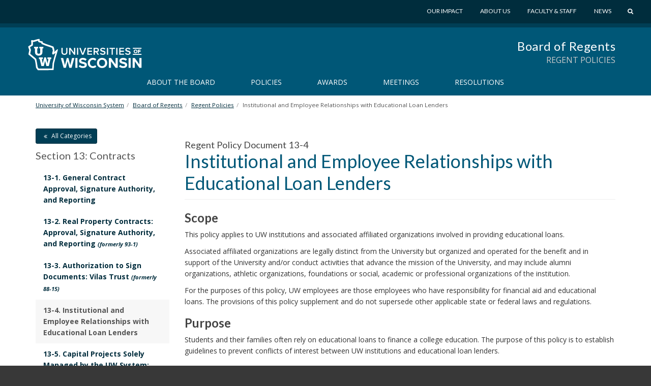

--- FILE ---
content_type: text/html; charset=UTF-8
request_url: https://www.wisconsin.edu/regents/policies/institutional-and-employee-relationships-with-educational-loan-lenders/
body_size: 14745
content:
<!DOCTYPE html>
<html lang="en-US" prefix="og: http://ogp.me/ns# article: http://ogp.me/ns/article#">
<head>
    <meta http-equiv="X-UA-Compatible" content="IE=Edge">
    <meta charset="UTF-8">
    <meta name="viewport" content="width=device-width, initial-scale=1.0">
    <title>Institutional and Employee Relationships with Educational Loan Lenders | Board of Regents</title>
    <link rel="shortcut icon" href="https://www.wisconsin.edu/regents/wp-content/themes/_tk-uwsa-theme/favicon.svg?">
    <link rel="image_src" href="https://www.wisconsin.edu/regents/wp-content/themes/_tk-uwsa-theme/images/imgsrc.jpg">
    <link rel="profile" href="http://gmpg.org/xfn/11">
	<meta name='robots' content='max-image-preview:large' />
<link rel="alternate" type="text/calendar" title="Board of Regents &raquo; iCal Feed" href="https://www.wisconsin.edu/regents/events/?ical=1" />
<link rel="alternate" title="oEmbed (JSON)" type="application/json+oembed" href="https://www.wisconsin.edu/regents/wp-json/oembed/1.0/embed?url=https%3A%2F%2Fwww.wisconsin.edu%2Fregents%2Fpolicies%2Finstitutional-and-employee-relationships-with-educational-loan-lenders%2F" />
<link rel="alternate" title="oEmbed (XML)" type="text/xml+oembed" href="https://www.wisconsin.edu/regents/wp-json/oembed/1.0/embed?url=https%3A%2F%2Fwww.wisconsin.edu%2Fregents%2Fpolicies%2Finstitutional-and-employee-relationships-with-educational-loan-lenders%2F&#038;format=xml" />
<style id='wp-img-auto-sizes-contain-inline-css' type='text/css'>
img:is([sizes=auto i],[sizes^="auto," i]){contain-intrinsic-size:3000px 1500px}
/*# sourceURL=wp-img-auto-sizes-contain-inline-css */
</style>
<link rel='stylesheet' id='_tk-bootstrap-css' href='https://www.wisconsin.edu/regents/wp-content/themes/_tk-uwsa-theme/vendor/bootstrap/css/bootstrap.css?ver=231215' type='text/css' media='all' />
<link rel='stylesheet' id='_tk-policy-css' href='https://www.wisconsin.edu/regents/wp-content/plugins/uwsa-system-policy/public/assets/css/regents-policy.css?ver=6.9' type='text/css' media='all' />
<style id='wp-emoji-styles-inline-css' type='text/css'>

	img.wp-smiley, img.emoji {
		display: inline !important;
		border: none !important;
		box-shadow: none !important;
		height: 1em !important;
		width: 1em !important;
		margin: 0 0.07em !important;
		vertical-align: -0.1em !important;
		background: none !important;
		padding: 0 !important;
	}
/*# sourceURL=wp-emoji-styles-inline-css */
</style>
<link rel='stylesheet' id='wp-block-library-css' href='https://www.wisconsin.edu/regents/wp-includes/css/dist/block-library/style.min.css?ver=6.9' type='text/css' media='all' />
<style id='global-styles-inline-css' type='text/css'>
:root{--wp--preset--aspect-ratio--square: 1;--wp--preset--aspect-ratio--4-3: 4/3;--wp--preset--aspect-ratio--3-4: 3/4;--wp--preset--aspect-ratio--3-2: 3/2;--wp--preset--aspect-ratio--2-3: 2/3;--wp--preset--aspect-ratio--16-9: 16/9;--wp--preset--aspect-ratio--9-16: 9/16;--wp--preset--color--black: #000000;--wp--preset--color--cyan-bluish-gray: #abb8c3;--wp--preset--color--white: #ffffff;--wp--preset--color--pale-pink: #f78da7;--wp--preset--color--vivid-red: #cf2e2e;--wp--preset--color--luminous-vivid-orange: #ff6900;--wp--preset--color--luminous-vivid-amber: #fcb900;--wp--preset--color--light-green-cyan: #7bdcb5;--wp--preset--color--vivid-green-cyan: #00d084;--wp--preset--color--pale-cyan-blue: #8ed1fc;--wp--preset--color--vivid-cyan-blue: #0693e3;--wp--preset--color--vivid-purple: #9b51e0;--wp--preset--gradient--vivid-cyan-blue-to-vivid-purple: linear-gradient(135deg,rgb(6,147,227) 0%,rgb(155,81,224) 100%);--wp--preset--gradient--light-green-cyan-to-vivid-green-cyan: linear-gradient(135deg,rgb(122,220,180) 0%,rgb(0,208,130) 100%);--wp--preset--gradient--luminous-vivid-amber-to-luminous-vivid-orange: linear-gradient(135deg,rgb(252,185,0) 0%,rgb(255,105,0) 100%);--wp--preset--gradient--luminous-vivid-orange-to-vivid-red: linear-gradient(135deg,rgb(255,105,0) 0%,rgb(207,46,46) 100%);--wp--preset--gradient--very-light-gray-to-cyan-bluish-gray: linear-gradient(135deg,rgb(238,238,238) 0%,rgb(169,184,195) 100%);--wp--preset--gradient--cool-to-warm-spectrum: linear-gradient(135deg,rgb(74,234,220) 0%,rgb(151,120,209) 20%,rgb(207,42,186) 40%,rgb(238,44,130) 60%,rgb(251,105,98) 80%,rgb(254,248,76) 100%);--wp--preset--gradient--blush-light-purple: linear-gradient(135deg,rgb(255,206,236) 0%,rgb(152,150,240) 100%);--wp--preset--gradient--blush-bordeaux: linear-gradient(135deg,rgb(254,205,165) 0%,rgb(254,45,45) 50%,rgb(107,0,62) 100%);--wp--preset--gradient--luminous-dusk: linear-gradient(135deg,rgb(255,203,112) 0%,rgb(199,81,192) 50%,rgb(65,88,208) 100%);--wp--preset--gradient--pale-ocean: linear-gradient(135deg,rgb(255,245,203) 0%,rgb(182,227,212) 50%,rgb(51,167,181) 100%);--wp--preset--gradient--electric-grass: linear-gradient(135deg,rgb(202,248,128) 0%,rgb(113,206,126) 100%);--wp--preset--gradient--midnight: linear-gradient(135deg,rgb(2,3,129) 0%,rgb(40,116,252) 100%);--wp--preset--font-size--small: 13px;--wp--preset--font-size--medium: 20px;--wp--preset--font-size--large: 36px;--wp--preset--font-size--x-large: 42px;--wp--preset--spacing--20: 0.44rem;--wp--preset--spacing--30: 0.67rem;--wp--preset--spacing--40: 1rem;--wp--preset--spacing--50: 1.5rem;--wp--preset--spacing--60: 2.25rem;--wp--preset--spacing--70: 3.38rem;--wp--preset--spacing--80: 5.06rem;--wp--preset--shadow--natural: 6px 6px 9px rgba(0, 0, 0, 0.2);--wp--preset--shadow--deep: 12px 12px 50px rgba(0, 0, 0, 0.4);--wp--preset--shadow--sharp: 6px 6px 0px rgba(0, 0, 0, 0.2);--wp--preset--shadow--outlined: 6px 6px 0px -3px rgb(255, 255, 255), 6px 6px rgb(0, 0, 0);--wp--preset--shadow--crisp: 6px 6px 0px rgb(0, 0, 0);}:where(.is-layout-flex){gap: 0.5em;}:where(.is-layout-grid){gap: 0.5em;}body .is-layout-flex{display: flex;}.is-layout-flex{flex-wrap: wrap;align-items: center;}.is-layout-flex > :is(*, div){margin: 0;}body .is-layout-grid{display: grid;}.is-layout-grid > :is(*, div){margin: 0;}:where(.wp-block-columns.is-layout-flex){gap: 2em;}:where(.wp-block-columns.is-layout-grid){gap: 2em;}:where(.wp-block-post-template.is-layout-flex){gap: 1.25em;}:where(.wp-block-post-template.is-layout-grid){gap: 1.25em;}.has-black-color{color: var(--wp--preset--color--black) !important;}.has-cyan-bluish-gray-color{color: var(--wp--preset--color--cyan-bluish-gray) !important;}.has-white-color{color: var(--wp--preset--color--white) !important;}.has-pale-pink-color{color: var(--wp--preset--color--pale-pink) !important;}.has-vivid-red-color{color: var(--wp--preset--color--vivid-red) !important;}.has-luminous-vivid-orange-color{color: var(--wp--preset--color--luminous-vivid-orange) !important;}.has-luminous-vivid-amber-color{color: var(--wp--preset--color--luminous-vivid-amber) !important;}.has-light-green-cyan-color{color: var(--wp--preset--color--light-green-cyan) !important;}.has-vivid-green-cyan-color{color: var(--wp--preset--color--vivid-green-cyan) !important;}.has-pale-cyan-blue-color{color: var(--wp--preset--color--pale-cyan-blue) !important;}.has-vivid-cyan-blue-color{color: var(--wp--preset--color--vivid-cyan-blue) !important;}.has-vivid-purple-color{color: var(--wp--preset--color--vivid-purple) !important;}.has-black-background-color{background-color: var(--wp--preset--color--black) !important;}.has-cyan-bluish-gray-background-color{background-color: var(--wp--preset--color--cyan-bluish-gray) !important;}.has-white-background-color{background-color: var(--wp--preset--color--white) !important;}.has-pale-pink-background-color{background-color: var(--wp--preset--color--pale-pink) !important;}.has-vivid-red-background-color{background-color: var(--wp--preset--color--vivid-red) !important;}.has-luminous-vivid-orange-background-color{background-color: var(--wp--preset--color--luminous-vivid-orange) !important;}.has-luminous-vivid-amber-background-color{background-color: var(--wp--preset--color--luminous-vivid-amber) !important;}.has-light-green-cyan-background-color{background-color: var(--wp--preset--color--light-green-cyan) !important;}.has-vivid-green-cyan-background-color{background-color: var(--wp--preset--color--vivid-green-cyan) !important;}.has-pale-cyan-blue-background-color{background-color: var(--wp--preset--color--pale-cyan-blue) !important;}.has-vivid-cyan-blue-background-color{background-color: var(--wp--preset--color--vivid-cyan-blue) !important;}.has-vivid-purple-background-color{background-color: var(--wp--preset--color--vivid-purple) !important;}.has-black-border-color{border-color: var(--wp--preset--color--black) !important;}.has-cyan-bluish-gray-border-color{border-color: var(--wp--preset--color--cyan-bluish-gray) !important;}.has-white-border-color{border-color: var(--wp--preset--color--white) !important;}.has-pale-pink-border-color{border-color: var(--wp--preset--color--pale-pink) !important;}.has-vivid-red-border-color{border-color: var(--wp--preset--color--vivid-red) !important;}.has-luminous-vivid-orange-border-color{border-color: var(--wp--preset--color--luminous-vivid-orange) !important;}.has-luminous-vivid-amber-border-color{border-color: var(--wp--preset--color--luminous-vivid-amber) !important;}.has-light-green-cyan-border-color{border-color: var(--wp--preset--color--light-green-cyan) !important;}.has-vivid-green-cyan-border-color{border-color: var(--wp--preset--color--vivid-green-cyan) !important;}.has-pale-cyan-blue-border-color{border-color: var(--wp--preset--color--pale-cyan-blue) !important;}.has-vivid-cyan-blue-border-color{border-color: var(--wp--preset--color--vivid-cyan-blue) !important;}.has-vivid-purple-border-color{border-color: var(--wp--preset--color--vivid-purple) !important;}.has-vivid-cyan-blue-to-vivid-purple-gradient-background{background: var(--wp--preset--gradient--vivid-cyan-blue-to-vivid-purple) !important;}.has-light-green-cyan-to-vivid-green-cyan-gradient-background{background: var(--wp--preset--gradient--light-green-cyan-to-vivid-green-cyan) !important;}.has-luminous-vivid-amber-to-luminous-vivid-orange-gradient-background{background: var(--wp--preset--gradient--luminous-vivid-amber-to-luminous-vivid-orange) !important;}.has-luminous-vivid-orange-to-vivid-red-gradient-background{background: var(--wp--preset--gradient--luminous-vivid-orange-to-vivid-red) !important;}.has-very-light-gray-to-cyan-bluish-gray-gradient-background{background: var(--wp--preset--gradient--very-light-gray-to-cyan-bluish-gray) !important;}.has-cool-to-warm-spectrum-gradient-background{background: var(--wp--preset--gradient--cool-to-warm-spectrum) !important;}.has-blush-light-purple-gradient-background{background: var(--wp--preset--gradient--blush-light-purple) !important;}.has-blush-bordeaux-gradient-background{background: var(--wp--preset--gradient--blush-bordeaux) !important;}.has-luminous-dusk-gradient-background{background: var(--wp--preset--gradient--luminous-dusk) !important;}.has-pale-ocean-gradient-background{background: var(--wp--preset--gradient--pale-ocean) !important;}.has-electric-grass-gradient-background{background: var(--wp--preset--gradient--electric-grass) !important;}.has-midnight-gradient-background{background: var(--wp--preset--gradient--midnight) !important;}.has-small-font-size{font-size: var(--wp--preset--font-size--small) !important;}.has-medium-font-size{font-size: var(--wp--preset--font-size--medium) !important;}.has-large-font-size{font-size: var(--wp--preset--font-size--large) !important;}.has-x-large-font-size{font-size: var(--wp--preset--font-size--x-large) !important;}
/*# sourceURL=global-styles-inline-css */
</style>

<style id='classic-theme-styles-inline-css' type='text/css'>
/*! This file is auto-generated */
.wp-block-button__link{color:#fff;background-color:#32373c;border-radius:9999px;box-shadow:none;text-decoration:none;padding:calc(.667em + 2px) calc(1.333em + 2px);font-size:1.125em}.wp-block-file__button{background:#32373c;color:#fff;text-decoration:none}
/*# sourceURL=/wp-includes/css/classic-themes.min.css */
</style>
<link rel='stylesheet' id='dashicons-css' href='https://www.wisconsin.edu/regents/wp-includes/css/dashicons.min.css?ver=6.9' type='text/css' media='all' />
<link rel='stylesheet' id='admin-bar-css' href='https://www.wisconsin.edu/regents/wp-includes/css/admin-bar.min.css?ver=6.9' type='text/css' media='all' />
<style id='admin-bar-inline-css' type='text/css'>
#wp-admin-bar-my-sites-search.hide-if-no-js {
	display: none;
}
#wp-admin-bar-my-sites-search label[for="my-sites-search-text"] {
	clip: rect(1px, 1px, 1px, 1px);
	position: absolute !important;
	height: 1px;
	width: 1px;
	overflow: hidden;
}
#wp-admin-bar-my-sites-search {
	height: 38px;
}
#wp-admin-bar-my-sites-search .ab-item {
	height: 34px;
}
#wp-admin-bar-my-sites-search input {
	padding: 0 2px;
	width: 95%;
	width: calc( 100% - 4px );
}
	
/*# sourceURL=admin-bar-inline-css */
</style>
<link rel='stylesheet' id='_tk-icons-custom-css' href='https://www.wisconsin.edu/regents/wp-content/themes/_tk-uwsa-theme/vendor/icons-custom/css/uw_.css?ver=231109' type='text/css' media='all' />
<link rel='stylesheet' id='_tk-icons-user-css' href='https://www.wisconsin.edu/regents/wp-content/themes/_tk-uwsa-theme/vendor/icons-users/css/zuse.css?ver=231109' type='text/css' media='all' />
<link rel='stylesheet' id='_tk-style-css' href='https://www.wisconsin.edu/regents/wp-content/themes/_tk-uwsa-communities/style.css?ver=231109' type='text/css' media='all' />
<link rel='stylesheet' id='cfct-build-css-css' href='https://www.wisconsin.edu/regents/wp-content/plugins/uwsa-cfct-cache-js-css/classes/../css/cfct.css?v=1.013&#038;ver=6.9' type='text/css' media='screen' />
<link rel='stylesheet' id='carrington-style-css' href='https://www.wisconsin.edu/regents/wp-content/themes/_tk-uwsa-theme/css/carrington.css?ver=231109' type='text/css' media='all' />
<script type="text/javascript" src="https://www.wisconsin.edu/regents/wp-includes/js/jquery/jquery.min.js?ver=3.7.1" id="jquery-core-js"></script>
<script type="text/javascript" src="https://www.wisconsin.edu/regents/wp-includes/js/jquery/jquery-migrate.min.js?ver=3.4.1" id="jquery-migrate-js"></script>
<script type="text/javascript" src="https://www.wisconsin.edu/regents/wp-content/plugins/uwsa-cfct-cache-js-css/classes/../js/cfct.js?v=1.013&amp;ver=6.9" id="cfct-build-js-js"></script>
<script type="text/javascript" src="https://www.wisconsin.edu/regents/wp-content/themes/_tk-uwsa-theme/vendor/bootstrap/js/bootstrap.min.js?ver=3.3.91" id="_tk-bootstrapjs-js"></script>
<script type="text/javascript" src="https://www.wisconsin.edu/regents/wp-content/themes/_tk-uwsa-theme/js/matchMedia.addListener.js?ver=2012.3" id="matchMedia-addlistener-js"></script>
<script type="text/javascript" id="functions-js-js-extra">
/* <![CDATA[ */
var ajaxurl = {"ajax_url":"https://www.wisconsin.edu/regents/wp-admin/admin-ajax.php"};
//# sourceURL=functions-js-js-extra
/* ]]> */
</script>
<script type="text/javascript" src="https://www.wisconsin.edu/regents/wp-content/themes/_tk-uwsa-theme/js/functions.js?ver=1809123" id="functions-js-js"></script>
<script type="text/javascript" src="https://www.wisconsin.edu/regents/wp-content/themes/_tk-uwsa-theme/js/selectnav.js?ver=171105" id="_tk-selectnav-js"></script>
<script type="text/javascript" src="https://www.wisconsin.edu/regents/wp-content/themes/_tk-uwsa-theme/js/jquery.sticky.kit.js?ver=6.9" id="jquery_sticky_kit-js"></script>
<script type="text/javascript" src="https://www.wisconsin.edu/regents/wp-content/themes/_tk-uwsa-theme/js/jquery.easing.js?ver=6.9" id="jquery_easing-js"></script>
<script type="text/javascript" src="https://www.wisconsin.edu/regents/wp-content/themes/_tk-uwsa-theme/js/modernizr.svg.js?ver=6.9" id="modernizr-js"></script>
<script type="text/javascript" src="https://www.wisconsin.edu/regents/wp-content/themes/_tk-uwsa-theme/js/respond.min.js?ver=6.9" id="respond-min-js-js"></script>
<link rel="https://api.w.org/" href="https://www.wisconsin.edu/regents/wp-json/" /><meta name="generator" content="WordPress 6.9" />
<link rel="canonical" href="https://www.wisconsin.edu/regents/policies/institutional-and-employee-relationships-with-educational-loan-lenders/" />
<link rel='shortlink' href='https://www.wisconsin.edu/regents/?p=1061' />
<meta property="og:title" name="og:title" content="Institutional and Employee Relationships with Educational Loan Lenders" />
<meta property="og:type" name="og:type" content="article" />
<meta property="og:image" name="og:image" content="https://www.wisconsin.edu/regents/wp-content/themes/_tk-uwsa-theme/images/imgsrc.jpg" />
<meta property="og:url" name="og:url" content="https://www.wisconsin.edu/regents/policies/institutional-and-employee-relationships-with-educational-loan-lenders/" />
<meta property="og:description" name="og:description" content="Scope This policy applies to UW institutions and associated affiliated organizations involved in providing educational loans. Associated affiliated organizations are legally distinct from the University but organized and operated for [...]" />
<meta property="og:locale" name="og:locale" content="en_US" />
<meta property="og:site_name" name="og:site_name" content="Board of Regents" />
<meta property="twitter:card" name="twitter:card" content="summary_large_image" />
<meta property="twitter:site" name="twitter:site" content="@UWSystem" />
<meta property="article:published_time" name="article:published_time" content="2014-06-20T12:01:07-05:00" />
<meta property="article:modified_time" name="article:modified_time" content="2021-04-14T14:44:13-05:00" />
<meta property="article:author" name="article:author" content="https://www.wisconsin.edu/regents/author/iharding-uwsa-edu/" />
<meta name="tec-api-version" content="v1"><meta name="tec-api-origin" content="https://www.wisconsin.edu/regents"><link rel="alternate" href="https://www.wisconsin.edu/regents/wp-json/tribe/events/v1/" />	<!-- Google Tag Manager -->
	<script>(function(w,d,s,l,i){w[l]=w[l]||[];w[l].push({'gtm.start':
				new Date().getTime(),event:'gtm.js'});var f=d.getElementsByTagName(s)[0],
			j=d.createElement(s),dl=l!='dataLayer'?'&l='+l:'';j.async=true;j.src=
			'https://www.googletagmanager.com/gtm.js?id='+i+dl;f.parentNode.insertBefore(j,f);
		})(window,document,'script','dataLayer','GTM-TRS28SR');</script>
	<!-- End Google Tag Manager -->
	    <link href='https://fonts.googleapis.com/css?family=Lato:400,700,900|Open+Sans:400italic,700italic,400,700' rel='stylesheet' type='text/css'>
</head>

<body class="wp-singular system-policy-template-default single single-system-policy postid-1061 wp-theme-_tk-uwsa-theme wp-child-theme-_tk-uwsa-communities tribe-no-js">
	<!-- Google Tag Manager (noscript) -->
	<noscript><iframe src="https://www.googletagmanager.com/ns.html?id=GTM-TRS28SR"
					  height="0" width="0" style="display:none;visibility:hidden"></iframe></noscript>
	<!-- End Google Tag Manager (noscript) -->
	<div id="wrap"><!-- This keeps the footer at the bottom of the page -->

    

<header id="masthead" class="site-header" role="banner">
	<a href="#content" class="sr-only">Skip to main content</a>
	<img class="visible-print-inline print-logo"
	     src="https://www.wisconsin.edu/regents/wp-content/themes/_tk-uwsa-theme/images/UniversitiesLogo.svg" alt="">

	<div class="hidden-print header-wrap nav-background">  <!-- adds a min-height for logo -->
		<div class="deepRedTop hidden-print"> <!-- gray bar, with min-height applied -->
			<div class="container no-padding-bottom swish-container">

				<div class="row">
					<div class="col-xs-6 col-sm-4 col-md-3 col-logo">
						<div class="header-logo-wrap">
							<div class="header-logo">
								<a href="https://www.wisconsin.edu/" class="logo-link">
									<img src="https://www.wisconsin.edu/regents/wp-content/themes/_tk-uwsa-theme/images/UniversitiesLogo.svg" alt="Universites of Wisconsin">
								</a>
							</div>
						</div>
					</div>

					<div class="col-xs-5 col-sm-7 col-md-8 pull-right">
    <div class="globe-nav">

        <!-- The WordPress Menu goes here -->
        <div class="global-menu"><ul id="global" class="list-unstyled list-inline"><li id="menu-item-11438" class="menu-item menu-item-type-custom menu-item-object-custom menu-item-11438 dropdown"><a href="https://www.wisconsin.edu/our-impact/" data-hover="dropdown" class="dropdown-toggle">Our Impact</a></li>
<li id="menu-item-11439" class="menu-item menu-item-type-custom menu-item-object-custom menu-item-11439 dropdown"><a href="https://www.wisconsin.edu/about/" data-hover="dropdown" class="dropdown-toggle">About Us</a></li>
<li id="menu-item-11440" class="menu-item menu-item-type-custom menu-item-object-custom menu-item-11440 dropdown"><a href="https://www.wisconsin.edu/information-for-uw-employees/" data-hover="dropdown" class="dropdown-toggle">Faculty &#038; Staff</a></li>
<li id="menu-item-11441" class="menu-item menu-item-type-custom menu-item-object-custom menu-item-11441 dropdown"><a href="https://www.wisconsin.edu/news/" data-hover="dropdown" class="dropdown-toggle">News</a></li>
<a href="javascript:void(0);" class="start-search-link"><span class="uw-search"></span><span class="sr-only">Search</span></a></ul></div>    </div>

	<div class="red-search-form">
		<a href="https://www.wisconsin.edu/all-sites" class="all-sites-link" tabindex="-1">Browse all sites</a>

		<form role="search" method="get" class="search-form" action="https://www.wisconsin.edu/regents" aria-label="Site Search" id="site-search">
			<label>
				<span class="screen-reader-text">Search for:</span>
				<input type="search" class="search-field form-control header-search" placeholder="Search" value="" name="cs" title="Search for:" tabindex="-1" required="required"  >
			</label>
			<div class="actions">
				<button type="submit" class="search-submit btn btn-default" tabindex="-1"><span class="uw-right-big"></span><span class="screen-reader-text" >Search Submit</span></button>
				<a href="javascript:void(0);" class="cancel-link" tabindex="-1"><span class="uw-cancel"></span><span class="screen-reader-text">Cancel Search</span></a>
			</div>
		</form>

	</div>
</div>
				</div>
			</div>
			<!-- .container -->
		</div>
		<!-- dark muted red bar, with min-height applied -->
		<!-- <div class="offRed hidden-print threequarter-em"></div> -->
		<!-- deep dark red bar, with min-height applied -->
	</div>
	<!-- .header-wrap -->
</header>
    <nav class="site-navigation systemRed" aria-labelledby="child-site-title">
        <div class="container">

            <!-- If there is a child site, or a sub-child site -->
            <div class="row">
                <div class="child-site-info col-md-6 col-md-offset-6">
                    <!-- info for site title and description: php will change in multi-site version -->
                    <h2 class="child-site-title" id="child-site-title">
                        <a href="https://www.wisconsin.edu/regents/" rel="home">
							Board of Regents                        </a>
                    </h2>
					                        <h3 class="sub-site-title">Regent Policies</h3>
					                </div>
            </div>
            <!-- END child site, or a sub-child site-->

            <div class="row">
				<div class="site-navigation-inner col-sm-12">
	<div id="system-menu" class="navbar navbar-default">
					<div class="navbar-header">
				<!-- .navbar-toggle is used as the toggle for collapsed navbar content -->
				<button type="button" class="navbar-toggle" data-toggle="collapse"
				        data-target=".uwsa-main-menu">
					<span class="sr-only">Toggle navigation</span>
					<span class="icon-bar"></span>
					<span class="icon-bar"></span>
					<span class="icon-bar"></span>
				</button>
			</div>

			<!-- The WordPress Menu goes here -->
			<div class="collapse navbar-collapse navbar-responsive-collapse uwsa-main-menu caps"><ul id="main-menu" class="nav navbar-nav"><li id="menu-item-15250" class="menu-item menu-item-type-custom menu-item-object-custom menu-item-home menu-item-has-children menu-item-15250 dropdown"><a href="https://www.wisconsin.edu/regents/" data-hover="dropdown" class="dropdown-toggle">About the Board </a><span data-toggle="dropdown" class="uw-right-open visible-sm visible-xs"></span>
<ul class="dropdown-menu">
	<li id="menu-item-7" class="menu-item menu-item-type-post_type menu-item-object-page menu-item-7 dropdown-submenu"><a href="https://www.wisconsin.edu/regents/about-the-regents/" data-hover="dropdown" class="dropdown-toggle">Regents</a></li>
	<li id="menu-item-546" class="menu-item menu-item-type-post_type menu-item-object-page menu-item-546 dropdown-submenu"><a href="https://www.wisconsin.edu/regents/committees/" data-hover="dropdown" class="dropdown-toggle">Committees</a></li>
	<li id="menu-item-11680" class="menu-item menu-item-type-post_type menu-item-object-page menu-item-has-children menu-item-11680 dropdown-submenu"><a href="https://www.wisconsin.edu/regents/governance/" data-hover="dropdown" class="dropdown-toggle">Governance</a></li>
	<li id="menu-item-10191" class="menu-item menu-item-type-custom menu-item-object-custom menu-item-10191 dropdown-submenu"><a href="https://www.wisconsin.edu/offices/office-of-the-board-of-regents/" data-hover="dropdown" class="dropdown-toggle">Staff</a></li>
	<li id="menu-item-8405" class="menu-item menu-item-type-post_type menu-item-object-page menu-item-8405 dropdown-submenu"><a href="https://www.wisconsin.edu/regents/contact/" data-hover="dropdown" class="dropdown-toggle">Contact</a></li>
</ul>
</li>
<li id="menu-item-25768" class="menu-item menu-item-type-custom menu-item-object-custom menu-item-25768 dropdown"><a href="https://www.wisconsin.edu/regents/policies/" data-hover="dropdown" class="dropdown-toggle">Policies</a></li>
<li id="menu-item-6539" class="menu-item menu-item-type-post_type menu-item-object-page menu-item-has-children menu-item-6539 dropdown"><a href="https://www.wisconsin.edu/regents/regent-awards/" data-hover="dropdown" class="dropdown-toggle">Awards </a><span data-toggle="dropdown" class="uw-right-open visible-sm visible-xs"></span>
<ul class="dropdown-menu">
	<li id="menu-item-2161" class="menu-item menu-item-type-post_type menu-item-object-page menu-item-2161 dropdown-submenu"><a href="https://www.wisconsin.edu/regents/regent-awards/regents-academic-staff-excellence-awards/" data-hover="dropdown" class="dropdown-toggle">Academic Staff Excellence Awards</a></li>
	<li id="menu-item-2162" class="menu-item menu-item-type-post_type menu-item-object-page menu-item-2162 dropdown-submenu"><a href="https://www.wisconsin.edu/regents/regent-awards/regents-diversity-awards/" data-hover="dropdown" class="dropdown-toggle">Diversity Awards</a></li>
	<li id="menu-item-2163" class="menu-item menu-item-type-post_type menu-item-object-page menu-item-2163 dropdown-submenu"><a href="https://www.wisconsin.edu/regents/regent-awards/regent-awards/" data-hover="dropdown" class="dropdown-toggle">Teaching Excellence Awards</a></li>
	<li id="menu-item-23319" class="menu-item menu-item-type-post_type menu-item-object-page menu-item-23319 dropdown-submenu"><a href="https://www.wisconsin.edu/regents/regent-awards/regents-university-staff-excellence-awards/" data-hover="dropdown" class="dropdown-toggle">University Staff Excellence Awards</a></li>
</ul>
</li>
<li id="menu-item-8438" class="menu-item menu-item-type-post_type menu-item-object-page menu-item-has-children menu-item-8438 dropdown"><a href="https://www.wisconsin.edu/regents/meetings/" data-hover="dropdown" class="dropdown-toggle">Meetings </a><span data-toggle="dropdown" class="uw-right-open visible-sm visible-xs"></span>
<ul class="dropdown-menu">
	<li id="menu-item-11658" class="menu-item menu-item-type-post_type menu-item-object-page menu-item-11658 dropdown-submenu"><a href="https://www.wisconsin.edu/regents/meetings/" data-hover="dropdown" class="dropdown-toggle">Schedule</a></li>
	<li id="menu-item-6319" class="menu-item menu-item-type-post_type menu-item-object-page menu-item-6319 dropdown-submenu"><a href="https://www.wisconsin.edu/regents/meetingmaterials/" data-hover="dropdown" class="dropdown-toggle">Materials</a></li>
</ul>
</li>
<li id="menu-item-15033" class="menu-item menu-item-type-post_type menu-item-object-page menu-item-15033 dropdown"><a href="https://www.wisconsin.edu/regents/resolutions/" data-hover="dropdown" class="dropdown-toggle">Resolutions</a></li>
</ul></div>	</div>
	<!-- .navbar -->
</div>
            </div>
        </div> <!-- .container -->
    </nav> <!-- .site-navigation -->

	<!-- Breadcrumbs -->
<div class="container" role="navigation" aria-label="Breadcrumb">
    <div class="row">
        <div class="col-lg-12">
            <ol class="breadcrumb " itemscope itemtype="https://schema.org/BreadcrumbList"><li itemprop="itemListElement" itemscope itemtype="https://schema.org/ListItem"><a itemtype="https://schema.org/Thing" itemprop="item" href="https://www.wisconsin.edu/"><span itemprop="name">University of Wisconsin System</span></a><meta itemprop="position" content="1"></li><li itemprop="itemListElement" itemscope itemtype="https://schema.org/ListItem"><a itemtype="https://schema.org/Thing" itemprop="item" href="https://www.wisconsin.edu/regents"><span itemprop="name">Board of Regents</span></a><meta itemprop="position" content="2"></li><li itemprop="itemListElement" itemscope itemtype="https://schema.org/ListItem"><a itemtype="https://schema.org/Thing" itemprop="item" href="https://www.wisconsin.edu/regents/policies/"><span itemprop="name">Regent Policies</span></a><meta itemprop="position" content="3"></li><li itemprop="itemListElement" itemscope itemtype="https://schema.org/ListItem"><link itemtype="https://schema.org/Thing" itemprop="item" href="https://www.wisconsin.edu/regents/policies/institutional-and-employee-relationships-with-educational-loan-lenders/" /><span itemprop="name">Institutional and Employee Relationships with Educational Loan Lenders</span><meta itemprop="position" content="4"></li></ol>        </div>
		    </div>
</div>
<!-- Breadcrumbs end -->
    <div class="main-content" role="main">
        <div class="container">
            <div class="row">
<div id="content" class="main-content-inner col-sm-12 col-md-9 col-md-push-3">
    
        
<article id="post-1061" class="post-1061 system-policy type-system-policy status-publish hentry section_number-contracts">
    <div class="page-header">
						            <h5 class="policy-number">Regent Policy Document 13-4                            </h5>
		                <h1 class="page-title policy-title">Institutional and Employee Relationships with Educational Loan Lenders</h1>
    </div><!-- .entry-header -->
	
    <div class="entry-content copy">
		<div id="policy-content"><h2>Scope</h2>
<p>This policy applies to UW institutions and associated affiliated organizations involved in providing educational loans.</p>
<p>Associated affiliated organizations are legally distinct from the University but organized and operated for the benefit and in support of the University and/or conduct activities that advance the mission of the University, and may include alumni organizations, athletic organizations, foundations or social, academic or professional organizations of the institution.</p>
<p>For the purposes of this policy, UW employees are those employees who have responsibility for financial aid and educational loans. The provisions of this policy supplement and do not supersede other applicable state or federal laws and regulations.</p>
<h2>Purpose</h2>
<p>Students and their families often rely on educational loans to finance a college education. The purpose of this policy is to establish guidelines to prevent conflicts of interest between UW institutions and educational loan lenders.</p>
<h2>Policy Statement</h2>
<p>UW institutions and employees shall act with integrity, objectivity, due professional care, and transparency in their work with educational loan lenders. UW institutions and employees shall be committed to the highest levels of ethical behavior and professionalism, following professional standards and the ethical requirements of Wis. Stats. § 19.41, et seq., Code of Ethics for Public Officials and Employees; and Chapters UWS 8 and ER-MRS 24, Wis. Adm. Code.</p>
<h3>I. Obligations of UW Institutions and Associated Affiliated Organizations</h3>
<ol style="list-style-type: upper-alpha">
<li>UW institutions and/or associated affiliated organizations may not:
<ol>
<li>Solicit, accept, or enter into any agreement in which an educational loan lender provides fees, revenue sharing, or material benefits to the UW institution in exchange for the institution or its employees recommending a lender or its loan products.</li>
<li>Enter into an agreement with an educational loan lender for, or solicit or accept from an educational loan lender, any funds that would be allocated or used for opportunity pool loans or any similar arrangement.</li>
<li>Request or accept from any lender any offer of funds to be used in exchange for providing concessions or promises to provide the lender with a specified number of educational loans, a specified loan volume of such loans, or a lender arrangement for such loans.</li>
<li>Solicit or accept assistance for call center or financial aid staffing from an educational loan lender.</li>
<li>Assign, through award packaging or other methods, a first-time borrower’s loan to a particular lender.</li>
<li>Refuse to certify, or delay certification of, any loan based on the borrower’s selection of a particular lender or guaranty agency.</li>
</ol>
</li>
<li>Notwithstanding any other provisions of this policy or the law, UW institutions and/or associated affiliated organizations may accept any of the following from educational loan lenders:
<ol>
<li>Counseling and educational materials for use by students and their families regarding student lending laws, education loans, financial literacy, debt management and other topics relevant to providing students and their families with financial aid assistance; any such materials must clearly disclose the source of said materials and may not use trademarks, logos, mascots or other symbols associated with the UW institution that would suggest any UW institutional endorsement of the lender or product;</li>
<li>Training to UW employees regarding student lending laws, education loans, financial literacy, debt management and other topics relevant to student financial aid; and</li>
<li>Assistance in the same manner that the U.S. Department of Education may assist UW institutions and employees under the Department’s Direct Loan Program.</li>
</ol>
</li>
<li>UW institutions shall inform students who apply for financial aid that:
<ol>
<li>The student may use any eligible lender to acquire an educational loan.</li>
<li>Federal loans may be available. UW institutions shall encourage students to evaluate available federal loans, which are guaranteed, regulated, and may be more advantageous than private loans, before pursuing private or alternative loans. If the institution provides information regarding a private educational loan to prospective borrowers, the institution shall, as required by law, concurrently provide the borrower with information regarding the William D. Ford Direct Loan Program as provided under Part D of title IV of the Higher Education Act.</li>
</ol>
</li>
<li>Any UW institution may maintain a lender list as allowed by law. A lender list is a list of specific lenders of private educational loans that the institution recommends, promotes or endorses in any manner. Any lender list or other arrangement with a UW institution or an associated affiliated organization shall be developed without prejudice and for the sole benefit of the institution’s students and families. Institutions may not deny, delay, or otherwise impede a student’s choice of lenders to those lenders with which the institution or an associated affiliated organization has a lender arrangement or lenders included on the institution’s lender list. Requirements include, but are not limited to the following:
<ol>
<li>For institutions that establish a lender list, the institution shall:
<ol style="list-style-type: lower-alpha">
<li>Include no fewer than two legally separate private lenders on the list.</li>
<li>Annually compile, maintain, and make the preferred lender list available for students and their families. The institution shall publish the list in print or in another medium.</li>
<li>Prominently disclose on the preferred lender list all information required by law for preferred lender lists including:
<ul>
<li>Not less than the information required to be disclosed under section 153(a)(2)(A) of the Higher Education Act.</li>
<li>A description of why the institution participates in a lender arrangement with each lender on the list, particularly with respect to any terms and conditions favorable to the borrower.</li>
<li>A statement that the student or the student’s family does not have to borrow from a lender on the list.</li>
<li>Whether each lender is associated with another lender on the list. If a lender is an associate of another lender, the list must describe the association.</li>
<li>The method and criteria used by the institution in selecting lenders. The criteria shall demonstrate that the institution selected each lender based on criteria that are in the best interests of the borrowers, such as availability of highly competitive interest rates, high-quality servicing of loans, or other terms and conditions that benefit the borrower.</li>
<li>Any other disclosure requirement required under federal law or guidance.</li>
</ul>
</li>
</ol>
</li>
<li>The institution and any associated affiliated organization that has entered into a lender agreement must additionally disclose on the institution’s website and in other informational materials the following information for each private loan included in the agreement:
<ul>
<li>The maximum amount of federal student aid grant and loan aid available to students.</li>
<li>Truth in Lending information (15 USC 1638(e)(11)).</li>
<li>Information identified on any model disclosure form developed by the Department of Education pursuant to section 153(a)(2)(B) of the Higher Education Act.</li>
</ul>
</li>
<li>An institution or associated affiliated organization that participates in a lender arrangement may not agree to allow the lender to use the name, emblem, mascot, or logo of the institution or organization, or other words, pictures, or symbols readily identified with the institution or organization in marketing the loans to students in any way that implies that the loan is offered or made by the institution or organization instead of the lender.</li>
</ol>
</li>
<li>UW institutions shall inform UW employees with responsibilities for educational loans of the provisions of the institutional code of conduct, this policy, as well as applicable state ethics codes and related state and federal laws and regulations related to educational loans on an annual basis.</li>
<li>UW institutions shall, prominently on the institution’s website, inform the general public about this policy.</li>
<li>Any associated affiliated organization that participates in a lender arrangement shall comply with the code of conduct applicable to the UW institution with which the organization is affiliated, shall publish the code of conduct prominently on the organization’s website, and shall require all associated affiliated employees with responsibilities for educational loans to be annually informed of the code of conduct.</li>
</ol>
<h3>II. Obligations of UW Employees</h3>
<p>UW employees responsible for financial aid and educational loans:</p>
<ol style="list-style-type: upper-alpha">
<li>May not solicit, accept, or enter into any agreement in violation of this policy, and may not engage in conduct that violates the conflict of interest and ethical standards of Wis. Stats. § 19.41, et seq., Code of Ethics for Public Officials and  Employees; or of UWS 8, Unclassified Staff Code of Ethics, or ER-MRS 24, Wis. Admin. Code, Code of Ethics.</li>
<li>May, in order to improve service to students, participate on an advisory council, commission or group established by an educational loan lender, guarantor, or group of lenders or guarantors, but may not receive compensation or reimbursement for their participation.</li>
<li>May not solicit or accept any gift from a lender, guarantor, or servicer of an educational loan. Gifts for the purposes of this policy means any gratuity, favor, discount, entertainment, hospitality, loan, or other item having a monetary value of more than a de minimis amount. Gifts include a gift of services, transportation, lodging, or meals, whether provided in kind, by purchase of a ticket, payment in advance, or reimbursement after the expense has been incurred. Gifts to family  members or gifts given to other individuals based on that individual’s relationship with the employee are also prohibited if the gift is given with the knowledge and acquiescence of the employee and the employee has reason to believe the gift was given because of the employee’s official position.</li>
<li>May not accept from any lender or affiliate of any lender any fee, payment, or other financial benefit (including the opportunity to purchase stock) as compensation for any type of consulting arrangement or other contract with a lender or on behalf of a lender to provide services related to educational loans.</li>
</ol>
<h2>Oversight, Roles, and Responsibilities</h2>
<p>UW System Administration’s Office of Financial Aid Administration shall provide oversight and guidance to ensure institutional compliance with this policy.</p>
<p>UW Chancellors shall ensure each institution establishes policies and procedures to comply with this policy, including publishing and enforcing a code of conduct that reflects the provisions of this policy and federal law.</p>
<h2>Related Regent Policies and Applicable Laws</h2>
<ul>
<li>Regent Policy Document 20-22, &#8220;Code of Ethics&#8221;</li>
<li>Wis. Stats. § 19.41, et seq., <em>Code of Ethics for Public Officials and Employees</em></li>
<li>UWS 8, Wis. Adm. Code, <em>Unclassified Staff Code of Ethics</em></li>
<li>ER-MRS 24, Wis. Adm. Code, <em>Code of Ethics</em></li>
<li>12 CFR Subpart F, <em>Special Rules for Private Education Loans</em></li>
<li>15 USC 1638(e)(11), <em>Duties of Lenders Participating in Preferred Lender Arrangements</em></li>
<li>20 USC 1019a, <em>Responsibilities of covered institutions, institution-affiliated organizations and </em><em>lenders</em></li>
<li>20 USC 1019b, <em>Loan information to be disclosed and model disclosure form for covered institutions, institution-affiliated organizations, and lenders participating in preferred lender arrangements</em></li>
<li>34 CFR 601, <em>Institution and Lender Requirements Relating to Education Loans</em></li>
</ul>
<p>&nbsp;</p>
<p><em>History: Res. 9356, adopted 05/11/2007, directed the development of a Board of Regents policy. Res. 9360, adopted 06/08/2007, created Regent Policy Document 13-4.  Res. 10835, adopted 03/09/2017, authorized technical corrections.  Res. 11607, adopted 04/09/2021, amended RPD 13-4.</em></p>
<hr />
<h4 class="smalltext">See Also:</h4>
<p><a href="https://www.wisconsin.edu/uw-policies/docs/vendor-sponsored-education-programs/" target="_blank" rel="noopener noreferrer">SYS 515, <em>Vendor-Sponsored Education Programs</em></a> (formerly F30)</p>
<p>[<em>UW System Administrative policies are included for reference and are separate from Regent Policy Documents adopted by the Board.</em>]</p>
</div>    </div><!-- .entry-content -->
</article><!-- #post-## -->

    </div>

<div class="sidebar col-sm-12 col-md-3 news-sidebar col-md-pull-9">
    
<div class="sidebar-padder">

    <aside id="archives" class="widget widget_archive" aria-labelledby="sidebar-title">
        <p>
            <a class="btn btn-primary btn-sm " href="https://www.wisconsin.edu/regents/policies/">
                <span class="uw-angle-double-left"></span> All Categories
            </a>
        </p>

		
        <div class="cfct-module cfct-supplemental">
            <h3 class="cfct-mod-title" id="sidebar-title">Section 13: Contracts</h3>
            <div class="cfct-mod-content">
                <ul id="menu-policies" class="menu nav">
					                            <li class="menu-item menu-item-type-post_type menu-item-object-page uw-policy">
                                <a href="https://www.wisconsin.edu/regents/policies/general-contract-approval-signature-authority-and-reporting/" >
									13-1. General Contract Approval, Signature Authority, and Reporting                                </a>

                            </li>
							                            <li class="menu-item menu-item-type-post_type menu-item-object-page uw-policy">
                                <a href="https://www.wisconsin.edu/regents/policies/real-property-contracts-approval-signature-authority-and-reporting/" >
									13-2. Real Property Contracts: Approval, Signature Authority, and Reporting <em>(formerly 93-1)</em>                                </a>

                            </li>
							                            <li class="menu-item menu-item-type-post_type menu-item-object-page uw-policy">
                                <a href="https://www.wisconsin.edu/regents/policies/authorization-to-sign-documents-vilas-trust/" >
									13-3. Authorization to Sign Documents: Vilas Trust <em>(formerly 88-15)</em>                                </a>

                            </li>
							                            <li class="menu-item menu-item-type-post_type menu-item-object-page uw-policy current_page_item">
                                <a href="https://www.wisconsin.edu/regents/policies/institutional-and-employee-relationships-with-educational-loan-lenders/"  aria-current="page">
									13-4. Institutional and Employee Relationships with Educational Loan Lenders                                </a>

                            </li>
							                            <li class="menu-item menu-item-type-post_type menu-item-object-page uw-policy">
                                <a href="https://www.wisconsin.edu/regents/policies/capital-projects-solely-managed-by-the-uw-system-approval-signature-authority-and-reporting/" >
									13-5. Capital Projects Solely Managed by the UW System: Approval, Signature Authority, and Reporting                                </a>

                            </li>
							                            <li class="menu-item menu-item-type-post_type menu-item-object-page uw-policy">
                                <a href="https://www.wisconsin.edu/regents/policies/contracts-with-research-companies/" >
									13-6. Contracts with Research Companies                                </a>

                            </li>
							                </ul>
            </div>
        </div>
    </aside>
</div><!-- close .sidebar-padder --></div> <!-- end sidebar -->
<script>
    jQuery(document).ready(function() {
        generateAnchors( 6 , 'div.entry-content.copy' );

        
    });
</script>

</div><!-- close .row -->
</div><!-- close .container -->
</div><!-- close .main-content -->
</div><!-- close #wrap -->



<footer class="site-footer" >
    <div class="footer">
        <div class="container">
            <div class="footer-wrapper">
                <div class="row">
                    <div class="footer-col col-md-9 col-sm-6 col-xs-6 col-xxs-12 hidden-print">
                        <div class="footer-content">
                            <div class="col-md-4">
                                <h3 class="footer-link-heading">Universities of Wisconsin</h3>
                                <div class="menu-global-footer-container"><ul id="global-footer" class="list-unstyled footer-menu"><li id="menu-item-2798" class="menu-item menu-item-type-post_type menu-item-object-page menu-item-2798 dropdown"><a href="https://www.wisconsin.edu/about/" data-hover="dropdown" class="dropdown-toggle">About Us</a></li>
<li id="menu-item-2801" class="menu-item menu-item-type-custom menu-item-object-custom menu-item-2801 dropdown"><a href="https://www.wisconsin.edu/all-in-wisconsin/" data-hover="dropdown" class="dropdown-toggle">All In Wisconsin</a></li>
<li id="menu-item-2797" class="menu-item menu-item-type-post_type menu-item-object-page menu-item-2797 dropdown"><a href="https://www.wisconsin.edu/campuses/" data-hover="dropdown" class="dropdown-toggle">Our Campuses</a></li>
<li id="menu-item-2802" class="menu-item menu-item-type-custom menu-item-object-custom menu-item-2802 dropdown"><a href="https://www.wisconsin.edu/regents/" data-hover="dropdown" class="dropdown-toggle">Board of Regents</a></li>
<li id="menu-item-6111" class="menu-item menu-item-type-custom menu-item-object-custom menu-item-6111 dropdown"><a href="https://www.wisconsin.edu/president/" data-hover="dropdown" class="dropdown-toggle">Office of the President</a></li>
<li id="menu-item-2842" class="menu-item menu-item-type-custom menu-item-object-custom menu-item-2842 dropdown"><a href="https://www.wisconsin.edu/offices/" data-hover="dropdown" class="dropdown-toggle">Offices</a></li>
<li id="menu-item-2803" class="menu-item menu-item-type-custom menu-item-object-custom menu-item-2803 dropdown"><a href="https://www.wisconsin.edu/news/" data-hover="dropdown" class="dropdown-toggle">News</a></li>
<li id="menu-item-2796" class="menu-item menu-item-type-post_type menu-item-object-page menu-item-2796 dropdown"><a href="https://www.wisconsin.edu/contact/" data-hover="dropdown" class="dropdown-toggle">Contact Us</a></li>
<li id="menu-item-8351" class="menu-item menu-item-type-post_type menu-item-object-page menu-item-8351 dropdown"><a href="https://www.wisconsin.edu/all-sites/" data-hover="dropdown" class="dropdown-toggle">All Sites</a></li>
</ul></div>                            </div>

                            <div class="col-md-4 hidden-print">
                                
                                                                <h3 class="footer-link-heading">Board of Regents</h3>
                                <div class="menu-main-menu-container"><ul id="main-menu-footer" class="list-unstyled footer-menu"><li class="menu-item menu-item-type-custom menu-item-object-custom menu-item-home menu-item-has-children menu-item-15250"><a href="https://www.wisconsin.edu/regents/">About the Board</a></li>
<li class="menu-item menu-item-type-custom menu-item-object-custom menu-item-25768"><a href="https://www.wisconsin.edu/regents/policies/">Policies</a></li>
<li class="menu-item menu-item-type-post_type menu-item-object-page menu-item-has-children menu-item-6539"><a href="https://www.wisconsin.edu/regents/regent-awards/">Awards</a></li>
<li class="menu-item menu-item-type-post_type menu-item-object-page menu-item-has-children menu-item-8438"><a href="https://www.wisconsin.edu/regents/meetings/">Meetings</a></li>
<li class="menu-item menu-item-type-post_type menu-item-object-page menu-item-15033"><a href="https://www.wisconsin.edu/regents/resolutions/">Resolutions</a></li>
</ul></div>                                                            </div>


                            <div class="col-md-4 hidden-print">
                                                            </div>

                        </div>
                    </div>
                    <div class="col-md-3 col-sm-6 col-xs-6 col-xxs-12 footer-col">
                        <div class="footer-content-logo">
                            <div class="footer-logo hidden-print">
                                <img src="https://www.wisconsin.edu/regents/wp-content/themes/_tk-uwsa-theme/new-hedgehog/images/UWlogos/UniversitiesLogo-dark.svg" alt="Universities of Wisconsin">
                            </div>
                            <div class="uws-description">
                                <span class="print-header">Office of the Board of Regents</span><br><address>1860 Van Hise Hall<br>1220 Linden Dr.<br>Madison, WI 53706<br></address><p><span class="uw-phone phone left-icon"></span> 608.262.2324<br><span class="uw-mail-alt email left-icon"></span> <a href="mailto:board@wisconsin.edu" class="url-hidden-print">board@wisconsin.edu</a></p>                            </div>
                        </div>
                    </div>
                </div>
            </div>
        </div>
        <div class="copyright hidden-print">
            <div class="container">
                <div class="row">
                    <div class="col-md-12 col-sm-12 center-text">
                        <div class="copyright-text">
                            <p>© 2026 Board of Regents - University of Wisconsin System. All Rights Reserved</p>
                            <p class="copyright-footer-links">
                                <a href="https://www.wisconsin.edu/all-sites" id="all-sites">All Sites</a>
                                | <a href="https://www.wisconsin.edu/accessibility-statement" id="accessibility">Accessibility</a>
                                | <a href="https://www.wisconsin.edu/privacy-policy" id="privacy">Privacy</a>
                                | <a href="mailto:digital.content@uwsa.edu" id="contactemail">Contact Webmaster</a>
                            </p>
                        </div>
                    </div>
                </div>
            </div>
        </div>
    </div><!-- close #footer deepGray -->
</footer><!-- close .site-footer -->

<script type="speculationrules">
{"prefetch":[{"source":"document","where":{"and":[{"href_matches":"/regents/*"},{"not":{"href_matches":["/regents/wp-*.php","/regents/wp-admin/*","/regents/wp-content/uploads/sites/54/*","/regents/wp-content/*","/regents/wp-content/plugins/*","/regents/wp-content/themes/_tk-uwsa-communities/*","/regents/wp-content/themes/_tk-uwsa-theme/*","/regents/*\\?(.+)"]}},{"not":{"selector_matches":"a[rel~=\"nofollow\"]"}},{"not":{"selector_matches":".no-prefetch, .no-prefetch a"}}]},"eagerness":"conservative"}]}
</script>
		<script>
		( function ( body ) {
			'use strict';
			body.className = body.className.replace( /\btribe-no-js\b/, 'tribe-js' );
		} )( document.body );
		</script>
		<script> /* <![CDATA[ */var tribe_l10n_datatables = {"aria":{"sort_ascending":": activate to sort column ascending","sort_descending":": activate to sort column descending"},"length_menu":"Show _MENU_ entries","empty_table":"No data available in table","info":"Showing _START_ to _END_ of _TOTAL_ entries","info_empty":"Showing 0 to 0 of 0 entries","info_filtered":"(filtered from _MAX_ total entries)","zero_records":"No matching records found","search":"Search:","all_selected_text":"All items on this page were selected. ","select_all_link":"Select all pages","clear_selection":"Clear Selection.","pagination":{"all":"All","next":"Next","previous":"Previous"},"select":{"rows":{"0":"","_":": Selected %d rows","1":": Selected 1 row"}},"datepicker":{"dayNames":["Sunday","Monday","Tuesday","Wednesday","Thursday","Friday","Saturday"],"dayNamesShort":["Sun","Mon","Tue","Wed","Thu","Fri","Sat"],"dayNamesMin":["S","M","T","W","T","F","S"],"monthNames":["January","February","March","April","May","June","July","August","September","October","November","December"],"monthNamesShort":["January","February","March","April","May","June","July","August","September","October","November","December"],"monthNamesMin":["Jan","Feb","Mar","Apr","May","Jun","Jul","Aug","Sep","Oct","Nov","Dec"],"nextText":"Next","prevText":"Prev","currentText":"Today","closeText":"Done","today":"Today","clear":"Clear"}};/* ]]> */ </script><script type="text/javascript" src="https://www.wisconsin.edu/regents/wp-content/plugins/uwsa-system-policy/public/assets/js/anchor-links.js?ver=171030" id="uwsa-anchor-links-js"></script>
<script type="text/javascript" src="https://www.wisconsin.edu/regents/wp-content/plugins/the-events-calendar/common/build/js/user-agent.js?ver=da75d0bdea6dde3898df" id="tec-user-agent-js"></script>
<script type="text/javascript" src="https://www.wisconsin.edu/regents/wp-includes/js/hoverintent-js.min.js?ver=2.2.1" id="hoverintent-js-js"></script>
<script type="text/javascript" src="https://www.wisconsin.edu/regents/wp-includes/js/admin-bar.min.js?ver=6.9" id="admin-bar-js"></script>
<script type="text/javascript" id="admin-bar-js-after">
/* <![CDATA[ */
jQuery(document).ready( function($) {
	$('#wp-admin-bar-my-sites-search.hide-if-no-js').show();
	$('#wp-admin-bar-my-sites-search input').keyup( function( ) {
		var searchValRegex = new RegExp( $(this).val(), 'i');
		$('#wp-admin-bar-my-sites-list > li.menupop').hide().filter(function() {
			return searchValRegex.test( $(this).find('> a').text() );
		}).show();
	});
});
//# sourceURL=admin-bar-js-after
/* ]]> */
</script>
<script id="wp-emoji-settings" type="application/json">
{"baseUrl":"https://s.w.org/images/core/emoji/17.0.2/72x72/","ext":".png","svgUrl":"https://s.w.org/images/core/emoji/17.0.2/svg/","svgExt":".svg","source":{"concatemoji":"https://www.wisconsin.edu/regents/wp-includes/js/wp-emoji-release.min.js?ver=6.9"}}
</script>
<script type="module">
/* <![CDATA[ */
/*! This file is auto-generated */
const a=JSON.parse(document.getElementById("wp-emoji-settings").textContent),o=(window._wpemojiSettings=a,"wpEmojiSettingsSupports"),s=["flag","emoji"];function i(e){try{var t={supportTests:e,timestamp:(new Date).valueOf()};sessionStorage.setItem(o,JSON.stringify(t))}catch(e){}}function c(e,t,n){e.clearRect(0,0,e.canvas.width,e.canvas.height),e.fillText(t,0,0);t=new Uint32Array(e.getImageData(0,0,e.canvas.width,e.canvas.height).data);e.clearRect(0,0,e.canvas.width,e.canvas.height),e.fillText(n,0,0);const a=new Uint32Array(e.getImageData(0,0,e.canvas.width,e.canvas.height).data);return t.every((e,t)=>e===a[t])}function p(e,t){e.clearRect(0,0,e.canvas.width,e.canvas.height),e.fillText(t,0,0);var n=e.getImageData(16,16,1,1);for(let e=0;e<n.data.length;e++)if(0!==n.data[e])return!1;return!0}function u(e,t,n,a){switch(t){case"flag":return n(e,"\ud83c\udff3\ufe0f\u200d\u26a7\ufe0f","\ud83c\udff3\ufe0f\u200b\u26a7\ufe0f")?!1:!n(e,"\ud83c\udde8\ud83c\uddf6","\ud83c\udde8\u200b\ud83c\uddf6")&&!n(e,"\ud83c\udff4\udb40\udc67\udb40\udc62\udb40\udc65\udb40\udc6e\udb40\udc67\udb40\udc7f","\ud83c\udff4\u200b\udb40\udc67\u200b\udb40\udc62\u200b\udb40\udc65\u200b\udb40\udc6e\u200b\udb40\udc67\u200b\udb40\udc7f");case"emoji":return!a(e,"\ud83e\u1fac8")}return!1}function f(e,t,n,a){let r;const o=(r="undefined"!=typeof WorkerGlobalScope&&self instanceof WorkerGlobalScope?new OffscreenCanvas(300,150):document.createElement("canvas")).getContext("2d",{willReadFrequently:!0}),s=(o.textBaseline="top",o.font="600 32px Arial",{});return e.forEach(e=>{s[e]=t(o,e,n,a)}),s}function r(e){var t=document.createElement("script");t.src=e,t.defer=!0,document.head.appendChild(t)}a.supports={everything:!0,everythingExceptFlag:!0},new Promise(t=>{let n=function(){try{var e=JSON.parse(sessionStorage.getItem(o));if("object"==typeof e&&"number"==typeof e.timestamp&&(new Date).valueOf()<e.timestamp+604800&&"object"==typeof e.supportTests)return e.supportTests}catch(e){}return null}();if(!n){if("undefined"!=typeof Worker&&"undefined"!=typeof OffscreenCanvas&&"undefined"!=typeof URL&&URL.createObjectURL&&"undefined"!=typeof Blob)try{var e="postMessage("+f.toString()+"("+[JSON.stringify(s),u.toString(),c.toString(),p.toString()].join(",")+"));",a=new Blob([e],{type:"text/javascript"});const r=new Worker(URL.createObjectURL(a),{name:"wpTestEmojiSupports"});return void(r.onmessage=e=>{i(n=e.data),r.terminate(),t(n)})}catch(e){}i(n=f(s,u,c,p))}t(n)}).then(e=>{for(const n in e)a.supports[n]=e[n],a.supports.everything=a.supports.everything&&a.supports[n],"flag"!==n&&(a.supports.everythingExceptFlag=a.supports.everythingExceptFlag&&a.supports[n]);var t;a.supports.everythingExceptFlag=a.supports.everythingExceptFlag&&!a.supports.flag,a.supports.everything||((t=a.source||{}).concatemoji?r(t.concatemoji):t.wpemoji&&t.twemoji&&(r(t.twemoji),r(t.wpemoji)))});
//# sourceURL=https://www.wisconsin.edu/regents/wp-includes/js/wp-emoji-loader.min.js
/* ]]> */
</script>

</body>
</html>

<!--
Performance optimized by W3 Total Cache. Learn more: https://www.boldgrid.com/w3-total-cache/?utm_source=w3tc&utm_medium=footer_comment&utm_campaign=free_plugin


Served from: www.wisconsin.edu @ 2026-01-18 08:38:15 by W3 Total Cache
-->

--- FILE ---
content_type: text/css
request_url: https://www.wisconsin.edu/regents/wp-content/plugins/uwsa-system-policy/public/assets/css/regents-policy.css?ver=6.9
body_size: 505
content:
/* Header styles */
h2,
.h2,
h2 strong,
.h2 strong {
    font-size: 24px;
}
h3,
.h3,
h3 strong,
.h3 strong {
    font-size: 20px;
}
h2, h3, h4, h5, h6 {
    margin-top: 17px;
    margin-bottom: 8px;
    line-height: 1.2;
}

@media print {

  .main-content {
    font-size: 12px;
    line-height: 1.1;
  }
  a[href]:after {
    content: "";
  }
  footer.site-footer .footer-contact p, footer.site-footer .footer-contact address {
    font-size: 10px ;
    line-height: 1.1 ;
      page-break-inside: avoid;
  }
    footer.site-footer .footer-contact address {
        margin-bottom: 5px;
    }


    footer.site-footer .footer-contact h2 {
        font-size: 12px !important;
        line-height: 1.2 !important;
    }

    footer.site-footer .footer-contact {
        padding-left: 0;
    }

    .main-content a[href]:after {
    content: " (" attr(href) ")";
    font-size: .9em;
    color: #000;
    background: transparent;
    font-family: inherit;
    position: relative;
    z-index: auto;
    box-shadow: none;
    line-height: inherit;
  }

    .main-content a.url-hidden-print:after, .main-content .url-hidden-print a:after , .main-content a.anchor:after{
        content: "";
    }
  .page-header h5 {
      font-size: 16px;
      font-weight: bold !important;
  }

    .page-header h5 i {
      display: none;
    }


  .page-header h2 {
    font-size: 18px;
      font-weight: bold;
  }

    @page {
        margin: 2.5cm;
    }


    footer.site-footer .footer-contact i {
        display: none !important;
    }

    #content {
        padding-bottom: 0;
    }
    nav div h3.sub-site-title {
        margin-bottom: 0;
    }

    .header-wrap {
        min-height: 0 !important;
    }

     .main-content .container  {
        display: inline ;
    }

    .main-content-inner {
        min-height: 425px !important;
    }

   div.child-site-info {
        position: absolute;
        top: -6px;
        right: 0px;
    }

    .child-site-info h3.sub-site-title , .child-site-info h2.child-site-title {
        visibility: visible;
        top: 0px;
        position: relative;
        max-width: 4in;
        left: 0in;
        font-weight: 600 !important;
    }
   .child-site-info h2.child-site-title a {
        font-weight: 600 !important;
    }
   .site-navigation .systemRed {
       postion:relative;
   }


    h5.policy-number {
        padding-top: 60px;
    }

    ul li, ol li {
        margin-bottom: 5px;
        line-height: 1.1;
    }

    .copy table > thead > tr > td {
        vertical-align: bottom;
        border-bottom: 2px solid black !important;
        border-top: 1px solid black !important;
        border-left: 1px solid black !important;
        border-right: 1px solid black !important;
        color: #000;
        background-color: white !important;
    }

    h1 {
        font-size: 28px;
    }

}

@media print and (-webkit-min-device-pixel-ratio:0) {
    div.child-site-info {
        top: -25px;
    }
}


--- FILE ---
content_type: text/css
request_url: https://www.wisconsin.edu/regents/wp-content/themes/_tk-uwsa-theme/style.css
body_size: 11967
content:
/*
Theme Name: _tk uwsa
Author: ThemeKraft, and the UWSA webteam
Description: Based on the starter theme _tk, a minimalistic integration of Twitter Bootstrap Framework into the _s starter theme from Automattic.
Version: 1.1.3
License: GNU General Public License
License URI: see license.txt
Tags: coffee, nightshift

This theme, like WordPress, is licensed under the GPL.
Use it to make something cool, have fun, and share what you've learned with others.

This theme is the most seamless and minimalistic integration of Twitter Bootstrap Framework into
the _s starter theme from Automattic, the guys behind WordPress.

_s (or Underscores) http://underscores.me/, (C) 2012-2013 Automattic, Inc.

Twitter Bootstrap


*/

html{
background-color: #383838;
}

/* Wrapper for page content to push down footer */
#wrap {
min-height: 100%;
height: auto;
/* Negative indent footer by its height */
margin: 0 auto -60px;
/* Pad bottom by footer height */
padding: 0 0 60px;

/* overflow:hidden;
Commented out to fix faux-dropdowns, from commit #be33a81 Jim Hughes to fix issues with small screens */

}
/*fix issues with swishy on small screens but allow dropdowns to show on larger screens*/
@media all and (max-width: 600px) {
#wrap {
    overflow:hidden;
}
}

/* This is for the hover of main menu */
#system-menu .navbar-nav .caret {
display:none;
}
/* This is for the hover of main menu */
#main-menu {
display: table;
margin-left: auto ;
margin-right: auto ;
float:none;
}
@media all and (min-width: 992px) {
#system-menu .dropdown .dropdown-menu{
    opacity:0;

    -moz-transition-property: opacity;
    -moz-transition-duration: .3s;
    -moz-transition-delay: .2s;

    -webkit-transition-property: opacity;
    -webkit-transition-duration: .3s;
    -webkit-transition-delay: .2s;

    -o-transition-property: opacity;
    -o-transition-duration: .3s;
    -o-transition-delay: .2s;

    transition-property: opacity;
    transition-duration: .3s;
    transition-delay: .2s;
    visibility: hidden;

    display: block;
}
}
@media all and (min-width: 766px) {
#system-menu .dropdown:hover .dropdown-menu {
    visibility: visible;
    opacity:1;
}
}
#system-menu .dropdown-menu li {
margin-bottom: 0px;


}
/* This is messy, dropdown mobile -- links left, toggle chevron right */
@media all and (max-width: 991px) {

#main-menu  {
    display: list-item;
    float: none;
    margin-left: 0;
    margin-right: 0;

}
#main-menu:after, #main-menu:before  {
    clear: both;
    display: inline;
}
#main-menu > li {
    display: block;
    padding-bottom: 5px;
    padding-top: 5px;
}
#main-menu > li > a {
    display: inline;
}

#main-menu .open .dropdown-menu {
    border-top: 1px solid #005777;
    border-bottom: 1px solid #005777;
    padding: 0;
    margin-top: 5px;
    background-color: #002d3d;
    position:relative;
    z-index:999;
}

#main-menu .open .dropdown-menu li {
    border-bottom: 1px solid #003e55;
}
#main-menu .open .dropdown-menu li:last-child {
    border-bottom: none;
}


.site-navigation-inner {
    padding: 0;
    margin: 0; 
    position: relative;
    padding-bottom:10px;
    padding-top:20px;    
}

.uwsa-main-menu {
    padding: 0;
    margin: 0;
    background-color: #005777
}

#main-menu .uw-right-open {
    float: right;
    margin-right: 15px;
    transition: 1s;
}
#main-menu .uw-right-open[aria-expanded=true] {
    transform: rotate(90deg);
}
}
/* unbelievable iOS bug: SO #14795944 */
#main-menu .uw-right-open {
cursor: pointer;
}
/* with out this, the nav-justified class will not work, navbar-nav is needed to carry over other styles */

@media all and (min-width: 992px) {
#main-menu>li {
    display: inline;
    margin-bottom: 0px;
    padding: 8px 40px 0px 0px;

}
#main-menu>li:last-child {
    padding: 8px 0px 0px 0px;
}

/* overrides bootstrap CSS, was #005777 can be changed in Less files  */
.navbar-default .navbar-toggle:hover, .navbar-default .navbar-toggle:focus {
    background-color: transparent;

}
#main-menu > li > a {
    text-align: left;

}
}

/* Set the fixed height of the footer here */
#footer {
min-height: 60px; /* trying a min-height, does it work? */
}

/* text treatments */

.caps {
text-transform: uppercase;
}
.titlecase {
text-transform: capitalize;
}
.oswald {
font-family: 'Lato', sans-serif;
}


.child-site-info {
text-align: right;
position: relative;
top:20px    
}
@media (max-width: 767px) {
.child-site-info {
    margin-top: -10px;
    margin-bottom: 40px;
}
}


.navbar-toggle {
margin-right: 0;
background-color:#005777
}

/* Child lists */


/* Just for child site title in header */
h2.child-site-title {
margin-top: 3px;
line-height: 1.2em;
margin-bottom: 14px;
}
h2.child-site-title a:link, h2.child-site-title a:hover, h2.child-site-title a:visited {
color:#fff;
text-decoration: none;
font-family: 'Lato', sans-serif;
/* font-family: 'Open Sans Condensed', sans-serif; */
font-weight: normal;
letter-spacing: .02em;
}
h3.sub-site-title {
margin-top: -10px;
padding-top: 0;
margin-bottom: 0px;
/*    font-family: "Palatino Linotype", Georgia, serif; */
font-family: 'Open Sans', sans-serif;
text-transform: uppercase;
font-size: 16px;
/*  font-weight: 200; */
}

h3.sub-site-title, h3.sub-site-title a:link, h3.sub-site-title a:hover, h3.sub-site-title a:visited {
color: #cbcbcb;
text-decoration: none;
font-weight: normal;

}


/* backgrounds*/
.header-wrap {
/* 	min-height: 165px;
*/
padding-bottom: 0px;
}
.col-logo {
position: static;
height: 1px;
}
a.logo-link {
background-size: contain;
width: 100%;
color: #fff;
text-indent: -9999px;
white-space: nowrap;
overflow: hidden;
position: relative;
top: 70px;
position: relative;
z-index:999;
}

a.logo-link img {
width: 100%;
max-width: 240px; /* wow calm down logo */
}

.no-padding-bottom {
padding-bottom:0;
}
.no-padding {
padding:0;
}

.no-margin {
margin: 0;
}



.one-em-padding {
padding:1em;
}
.one-em {
min-height: 1em;
}
.half-em {
min-height: .5em;
}
.threequarter-em {
min-height: .75em;
}
.one-em-fixed {
height: 1em;
}

.copyright {
text-align: center;

}

/* This is a small security for too long strings titles */
body {
word-wrap: break-word;
}

/* Alignment */
.alignleft {
display: inline;
float: left;
margin-right: 1.5em;
}
.alignright {
display: inline;
float: right;
margin-left: 1.5em;
}
.aligncenter {
clear: both;
display: block;
margin: 0 auto;
}


/* Images and wp-captions should always fit and be responsive */
img {
display: inline-block;
height: auto;
max-width: 100%;
}
/* This selector will likely have to be re-written to be more OO oriented  */
.main-content img {
background-color: #FFFFFF;
border: 1px solid #DDDDDD;
border-radius: 4px;
display: inline-block;
height: auto;
max-width: 100%;
padding: 4px;
margin-bottom: 22px;
}

.main-content img.noborder, .main-content img.img-no-border, .main-content div.img-no-border img {
background-color: transparent;
border: none;
border-radius: 4px;
display: inline-block;
height: auto;
max-width: 100%;
margin-bottom: 22px;
}

img[class*="wp-image-"] {
margin-top: 10px;
margin-bottom: 22px;
}

.main-content img.img-no-margin, .main-content div.img-no-margin img {
margin-right: 0;
margin-bottom: 0;
margin-left: 0;
margin-top: 0;
}

.wp-caption {
background-color: #EEEEEE;
border-radius: 6px;
border: none;
margin-bottom: 22px;
max-width: 100%;
padding: 14px 14px 10px 14px;
}
/* This overrides .main-content img for captions  */
.wp-caption img {
margin-bottom: 4px;

}
.wp-caption.aligncenter {
margin-bottom: 10px;
}
.wp-caption img[class*="wp-image-"] {
display: block;
}
.wp-caption .wp-caption-text {
color: #777777;
font-size: 80%;
font-weight: bold;
margin-top: 8px;
text-align: center;
}



/* WP Gallery */
.gallery {
margin-bottom: 1.5em;
}
.gallery a img {
border: none;
height: auto;
max-width: 90%;
}
.gallery dd {
margin: 0;
}


/* Make sure embeds and iframes fit their containers */
embed,
iframe,
object {
max-width: 100%;
}


/* Text meant only for screen readers */
.screen-reader-text {
clip: rect(1px, 1px, 1px, 1px);
position: absolute !important;
}
.screen-reader-text:hover,
.screen-reader-text:active,
.screen-reader-text:focus {
background-color: #f1f1f1;
border-radius: 3px;
box-shadow: 0 0 2px 2px rgba(0, 0, 0, 0.6);
clip: auto !important;
color: #21759b;
display: block;
font-size: 14px;
font-weight: bold;
height: auto;
left: 5px;
line-height: normal;
padding: 15px 23px 14px;
text-decoration: none;
top: 5px;
width: auto;
z-index: 100000; /* Above WP toolbar */
}


/* Content */
.main-content-inner {
padding-bottom: 1.5em;
}
.hentry {
margin: 0 0 1.5em;
}


/* Clearing */
.clear {
clear: both;
}


/* Here some needed widget styles
* Most widgets are adapted in the file bootstrap-wp.js - and REALLY easy to modify! ;) */
.widget { margin-bottom: 2em; }
.widget_nav_menu ul.sub-menu li, .widget_pages ul.children li { padding-left: 15px; }

/* Hiding the search widget's button in widgets. thats just too old-skool. :) but if you want it back, just delete the next line.
* Note: you can change the whole appearance of the search_form() function in our searchform.php */
.widget_search .search-form input[type="submit"] { display: none; }
.global-search .search-form input[type="submit"] { display: none; }
.search-form input[type="submit"].btn { vertical-align: top; }
.search-form-top {
float:right;
}
.main-content-inner {min-height: 500px;}
/* Make sure select elements fit in widgets */
.search-reticule {
float: right;
font-size: 11px;
margin-top: 10px;
position: relative;
}
.search-reticule a {
color: #fff;
}
.red-search-form {
position: absolute;
right: 15px;
top: -100px;
padding: 7px 0;
}
.red-search-form form {
text-align: right;
}
.red-search-form input.search-field {
height: 24px;
padding: 1px 6px;
font-size: 13px;
}
.red-search-form button.search-submit {
background: transparent;
border: none;
outline: none;
color: #fff;
text-decoration: none;
padding: 0 5px;
line-height: 24px;
}
.red-search-form a.cancel-link, .red-search-form a.cancel-link:visited, .red-search-form a.cancel-link:active {
color: #fff;
text-decoration: none;
line-height: 24px;
position: relative;
top: 1px;
}
.red-search-form .actions {
display: inline-block;
text-align: right;
vertical-align: top;
}
/* link to all sites list in search form*/
a.all-sites-link {
position: absolute;
right: 242px;
color: #dddddd;
line-height: 22px;
text-decoration: underline;
font-size:11px;
width: 79px;
}
@media all and (max-width: 579px) {
a.all-sites-link {
    position: relative;
    right: 0;
    float: right;
}
div.red-search-form {
    padding-top: 0px
}
}
.widget select {
max-width: 100%;
}

/* Nested comments? They are threaded and nested already, you just need to add your own styling to finalize!
* For example with some margin, like the line below ;) Delete, modify, change classes in HTML if you desire another style */
.comment .children { margin-left: 1.5em; }

/*
== Quick CSS styling tips ==

You can start off in a rough direction with some minimal styles.
See below for some tips. ;)


== Want to have the whole site wrapped? ==

Just fill the .container class with some background color to have a the whole site "wrapped".
This works so easy because every main part is wrapped only once into a container class by bootstrap.
Try out by decommenting the next line and go from there.

.container { background: #f9f9f9; border-right: 1px solid #eee; border-left: 1px solid #eee; }


== Want to wrap just the content and sidebar in Bootstrap style? ==

That one is a great example to show that some things are much cleaner and easier to do via just adding some HTML classes.
In this case, we will add just one CSS class "panel", look for example at the beginning in content.php!


== Infinite Scrolling by Jetpack ==
You can enable this cool feature by simply decommenting the lines below and make sure you use the same classes on the right place in your html..

/* Globally hidden elements when Infinite Scroll is supported and in use.
* Older / Newer Posts Navigation (the pagination, must always be hidden), Theme Footer only when set to scrolling.. */

/*
.infinite-scroll .page-links,
.infinite-scroll.neverending .site-footer {
display: none;
}
*/

/* When Infinite Scroll has reached its end we need to re-display elements that were hidden (via .neverending) before */

/*
.infinity-end.neverending .site-footer {
display: block;
}
*/

/* Hey, if you don't need my comments anymore, just delete me! :)  */


.swish-container {
position: relative;
border-bottom: solid 8px #003e55; 
width:100%;   
}
.swish {
width: 779px;
height: 115px;
background: url("images/swish.png") no-repeat;
position: absolute;
left: -180px;
}


.globe-nav {
position: relative;
text-align: right;
}

.globe-nav ul#global {
margin: 8px 0;
}

.global-menu ul {
list-style: none;
font-size: 12px;
margin-right:12px !important;
padding-top:3px;
}
.global-menu a {
color: #fff;
padding-right: 5px;
text-decoration: none;
text-transform: uppercase;
font-family:Lato,"Helvetica Neue",Helvetica,Arial,sans-serif;
margin-left:16px;
}
.global-menu a:hover {
color: #fff;
background: none;
}
.global-menu a:active {
background: none;
color: #fff;
}
.global-menu select {
display: none;
}

@media (max-width: 767px) {
.global-menu ul     { display: none; }
.global-menu select { display: inline-block;
    position: relative;


}
}
.search-collapse {
padding: 12px;
margin: 0;
border-radius: 0;
}
.glyphicon-search {

color: #fff;
}

@media (max-width: 767px) {
.global-search {


}
.global-search label {
    display: inline;

}
.global-search form {
    padding-bottom: 10px;

}
}
@media (min-width: 767px) {
.offset-search {

}
.global-search {


}
.global-search label {


}
.global-search form {
    position: absolute;

}
}
.global-select {
height: 34px;
overflow: hidden;
background: #005777;
color: #fff;
padding: 5px;
border: 1px solid #202020;
margin: 10px 0;
width: 100%;
cursor:pointer;
}
.global-select select {
background: transparent;
width: 268px;
padding: 5px;
font-size: 16px;
line-height: 1;
border: 0;
border-radius: 0;
height: 34px;
-webkit-appearance: none;
}

.global-select option {
cursor:pointer;
padding: 5px;

}

.global-select option:hover {
background-color: #444444;
}

/* 404 error page */

.error-icon {
font-size: 850%;
color: #dddddd;
position: absolute;
z-index: -1;
top: 13px;
}

h1.error-page-title {
margin-bottom: 20px;
margin-top: 50px;
}


.similar404 {
margin-top: 50px;
}

.similar404 h2 {
font-size: 18px;
margin: 0 0 0.5em 0;
}

.similar404 p {
margin: 0;
}

.similar404 a > b {
font-weight: normal;
}

.similar404 ul {
padding: 1em;
margin: 0;
}

/* google map plug-in overide */
.pw_map_canvas {
float: right;
background-color: #FFFFFF;
border: 1px solid #DDDDDD;
border-radius: 4px;
height: auto;
max-width: 100%;
padding: 4px;
margin: 0px 0px 22px 20px;
}
.pw_map_canvas > div:first-child {
border: 4px solid #fff;
}
/* if google map plug-in is in a CB block */
.cfct-block .pw_map_canvas  {
margin: 0px 0px 0px 0px;

}

/* google map plug-in overide */
.sidebar-padder {
margin: 22px 0px 0px 0px;
}
.sidebar-padder .widget_search {
margin-bottom: 18px;

}
/*
a[href^="http://"]  {

}

a[href^="http://"]:after  {
content: "e809";
font-family: 'uw_';
padding-left: 3px;

}*/

.external-link {

}
.external-link:after {
content: "\e808";
font-family: 'uw_';
padding-left: 5px;
}

.internal-link:after {
content: "\e809";
font-family: 'uw_';
padding-left: 5px;
}


#main-content a[href^="mailto"]:after {
content: "\e804";
font-family: 'uw_';
padding-left: 5px;
}

/* maybe this should go somewhere better when steam isn't coming out of my ears */
.cfct-module-border {
border: none;
outline: none !important;
}

.carousel-inner > .item {
max-height: inherit;
}

.carousel-caption > h3 > a {
color: #555 !important;
}

.entry_content p+div {
margin: 0 0 11px;
}


article.no-page-title {
padding-top: 44px;
}

.no-bread-crumbs li{
display: none;
}


.cfct-mod-content ul.nav .current_page_item {
background: #F7F7F7;
}

.cfct-mod-content ul.nav .current_page_item a {
color: #555 !important;
}
.cfct-mod-content ul.nav .current_page_item a:hover {
color: #005777 !important;
}

/* title standardization */
.aiwidgetscss h3.widget-title {
font-size: 24px;
}

.contact-card {
padding-bottom: 1em;
}

.news-images {
display: inline;
width: 200px;
text-align: center;
padding: 0 0 1em 0;
}

.news-images.left {
float: left;
padding-right: 1em;
}

.news-images.right {
float: right;
padding-left: 1em;
}

.news-caption {
margin-bottom: 0;
}

.news-caption + .news-caption {
margin-top: 22px;
}

.news_widget {
margin-bottom: 0.5em;
}

.widget-title {
margin-bottom: 22px;
}

.news-item-title {
margin-top: 0;
}

.news-header {
padding-bottom: 10px;
margin: 0 0 10px;
border-bottom: 1px solid #eeeeee;
}

.row.news-item {
margin-bottom: 2em;
}

.news-sidebar {
padding-bottom: 5em;
}

.page-title.policy-title {
margin-top: 0;
}

h5.policy-number {
margin-bottom: 0;
font-weight: normal;
}

ul.policy-list {
list-style: none;
padding: 0;
}

ul.policy-list li:before {
display: none;
}
ul.policy-list li i {
font-size: 0.7em;
}

.cfct-block, .cfct-build, .panel-group .panel {
overflow: visible !important;
}


/*social medial share buttons for posts*/


/*
a.facebook-share {
color: #3B5998;
font-size: 20px;
}
a.facebook-share:hover {
color: #1c2a48;
}

a.twitter-share {
color: #00ACED;
font-size: 22px;
}

a.twitter-share:hover {
color: #003347;

}
*/

.social_buttons_share_post {
width: 35px;
overflow: hidden;
position: absolute;
left: -30px;
top: 50px;
}

.social_buttons_share_post div.affix {
position: fixed;
width: 35px;
top: 10px;
}

.social_buttons_share_post.quick_exit {
width: 88px;
right: -80px;
left: unset;
}
.social_buttons_share_post.quick_exit {
z-index:5;
}
.social_buttons_share_post.quick_exit div.affix {
width: 88px;
}
.social_buttons_share_post.quick_exit .social-media .social-media-button{
/*color: #000*/
font-family: "Open Sans", "Helvetica Neue", Helvetica, Arial, sans-serif;
font-size: 14px;
line-height: 1.618;
color: #fff;
}
.social_buttons_share_post div.affix-bottom {
position: relative;
}

.social_buttons_share_post .social-media li {
margin: 0
}

.social_buttons_share_post .social-media .social-media-button {
display: block;
font-size: 15px;
clear: right;
padding: 6px;
text-align: center;
color: #fff
}

.social_buttons_share_post .twinklescrim li {
margin: 0 0 1px
}

.social_buttons_share_post .twinklescrim li {
background: url(images/trans-light.png);
background: rgba(0, 0, 0, .3)
}

@media all and (max-width: 820px) {
.social_buttons_share_post .twinklescrim li {
    margin: 0 1px 0;
}

.social_buttons_share_post .twinklescrim li {
    display: -moz-inline-box;
    display: inline-block;
}

.social_buttons_share_post {
    width: 100%;
    overflow: hidden;
    position: absolute;
    left: 0;
    top: -40px;
}

.social_buttons_share_post ul {
    float: right;
    padding-right: 10px;
}

.social_buttons_share_post.quick_exit div.affix, .social_buttons_share_post div.affix-bottom {
    position: fixed;
    top: 10px;
}
}
@media all and (max-width: 925px) , all and (min-width:991px) and (max-width:1150px) ,  all and (min-width:1200px) and (max-width:1345px) {
.social_buttons_share_post.quick_exit {
    width: 88px;
    right: 20px;
    left: unset;
}
}
.social_buttons_share_post .social-media .social-media-button.facebook:hover , .social_buttons_share_post .social-media .social-media-button.facebook:focus {
background: #3b5998
}
.social_buttons_share_post .social-media .social-media-button.twitter:hover, .social_buttons_share_post .social-media .social-media-button.twitter:focus {
background: #2daae1
}
.social_buttons_share_post .social-media .social-media-button.linkedin:hover, .social_buttons_share_post .social-media .social-media-button.linkedin:focus {
background: #0073b2
}
.social_buttons_share_post.quick_exit .social-media .social-media-button:hover, .social_buttons_share_post.feedback_button .social-media .social-media-button:hover ,
.social_buttons_share_post.quick_exit .social-media .social-media-button:focus, .social_buttons_share_post.feedback_button .social-media .social-media-button:focus {
background: #940934
}

/*end social medial share buttons for posts*/
/* Feedback button */
.social_buttons_share_post.feedback_button {
width: unset;
right: 10px;
left: unset ;
top:unset;
bottom: -10px;
position: fixed;
}


.btn-sm.social:before {

color: #fff;
font-size: 1.3em;
font-weight: normal;
padding-right: 0.6em;
font-family: uw_;
line-height: 1.2em;

}

.btn-sm.facebook:before {
content: "\f308";
}


.btn-sm.facebook {
background-color: #3B5998;
border-color: #23355b;
}

.btn-sm.facebook:hover {
background-color: #1c2a48;
border-color: #23355b;
}

.btn-sm.twitter:before {
content: "\f304";
}
.btn-sm.twitter {
background-color: #00ACED;
border-color: #569DB8;
}
.btn-sm.twitter:hover {
background-color: #003347;
border-color: #00445e;
}

.btn-sm.youtube:before {
content: "\f16a";
}
.btn-sm.youtube {
background-color: #e52d27;
border-color: #5b120f;
}
.btn-sm.youtube:hover {
background-color: #440d0b;
border-color: #5b120f;
}

.btn-sm.linkedin:before {
content: "\f30c";
}
.btn-sm.linkedin {
background-color: #007bb6;
border-color: #003148;
}
.btn-sm.linkedin:hover {
background-color: #002436;
border-color: #003148;
}
.gform_wrapper ul.gfield_radio li, .gform_wrapper ul.gfield_checkbox li {
overflow: visible !important;
}

.search-results h2.result-title {
font-size: 18px;
margin-bottom: 0.2em;
text-decoration: underline;
}

.search-results p.link {
color: #8C8989;
margin: 0;
}


nav#bgcs-search-navigation ul {
list-style: none;
padding: 0;
}
nav#bgcs-search-navigation ul:after {
clear: both;
content: " ";
font-size: 0;
height: 0;
display: block;
}
nav#bgcs-search-navigation ul li {
margin: 1em;
float: left;
}
nav#bgcs-search-navigation ul li:first-child {
margin-left: 0;
}
nav#bgcs-search-navigation ul li a {
text-align: center;
width: 44px;
height: 44px;
line-height: 44px;
color: #808080;
display: block;
}

nav#bgcs-search-navigation ul li a:hover {
background: #EFEFEF;
color: #000;
text-decoration: none;
}

nav#bgcs-search-navigation ul li.current-page a {
border: 4px solid #D8D8D8;
line-height: 38px;
color: #000;
}

nav#bgcs-search-navigation ul li.next-page a, nav#bgcs-search-navigation ul li.prev-page a {
color: #999999;
height: auto;
width: auto;

}

nav#bgcs-search-navigation ul li.next-page a:hover, nav#bgcs-search-navigation ul li.prev-page a:hover {
background: transparent;
color: #000;
}


nav#bgcs-search-navigation ul li:before {
display: none;
}


nav.paging-navigation:after {
clear: both;
content: " ";
font-size: 0;
height: 0;
display: block;
}

nav.paging-navigation div.nav-previous {
float: left;
}

nav.paging-navigation div.nav-next {
float: right;
}

/* Remove weird bullets from form labels in Safari */
.gform_wrapper ul li:before,
.gform_wrapper ul li:after,
.entry .gform_wrapper ul li:before,
.entry .gform_wrapper ul li:after {
content: none;
}
.copy .gform_wrapper .gfield_description {
padding: 2px 0 0 0;
color: #727272;
font-style: italic;
}

.copy .gform_wrapper .chosen-container-multi .chosen-choices li.search-field input[type=text] {
margin: 1px 0;
padding: 3px 2px;
height: 29px;
outline: 0;
border: 0!important;
background: transparent!important;
box-shadow: none;
color: #666;
font-size: 13px;
font-family: sans-serif;
line-height: normal;
border-radius: 0;

}
.copy .gform_wrapper input[type=text],
.copy .gform_wrapper input[type=url],
.copy .gform_wrapper input[type=email],
.copy .gform_wrapper input[type=tel],
.copy .gform_wrapper input[type=number],
.copy .gform_wrapper input[type=password]
{
outline-style: none;
font-size: 13px;
font-family: inherit;
letter-spacing: normal;
height: 30px;
margin:0;
outline: none;
/* Prefixed box-sizing rules necessary for older browsers */
-webkit-box-sizing: border-box;
-moz-box-sizing: border-box;
box-sizing: border-box;
/* Remove select styling */
appearance: none;
-webkit-appearance: none;
/* General select styles: change as needed */
color: #444;
padding: 5px 3px 5px 3px;
line-height:1.3;
height: 30px;
border-radius: 0;
box-shadow: none;
border:1px solid #bcbcbc;
}
.copy .gform_wrapper textarea {
border:1px solid #bcbcbc;
-webkit-box-sizing: border-box;
-moz-box-sizing: border-box;
box-sizing: border-box;
border-radius: 0;
box-shadow: none;
}
.copy .gform_wrapper .ginput_complex label,
.copy .gform_wrapper .gfield_time_hour label,
.copy .gform_wrapper .gfield_time_minute label,
.copy .gform_wrapper .gfield_date_month label,
.copy .gform_wrapper .gfield_date_day label,
.copy .gform_wrapper .gfield_date_year label,
.copy .gform_wrapper .instruction {
margin: 0;
padding: 0;
color: #727272;
font-style: italic;
font-weight: normal;
letter-spacing: normal;

}
/*
.copy .gform_wrapper select {
font-size: 13px;
font-family: inherit;
padding: 5px 0 5px 0;
letter-spacing: normal;
height: 30px;
}

FORMS Some basic page styles */
/*.ginput_container_select {
border: 1px solid #ccc;
border-radius: 3px;
overflow: hidden;
background: #fafafa url("img/icon-select.png") no-repeat 90% 50%;
}*/

.ginput_container select , .address_country select {
font-size: inherit; /*should be 14*/
color:#333333;
border: 1px solid #bcbcbc;
-webkit-appearance: none;
-moz-appearance: none;
appearance: none;
padding: 5px
}
.ginput_container_select select, .address_country select {
background-image: linear-gradient(45deg, transparent 50%, #005777 50%),    linear-gradient(135deg, #005777 50%, transparent 50%);
background-position: calc(100% - 15px) calc(1em - 1px),      calc(100% - 10px) calc(1em - 1px);
background-size: 5px 5px,    5px 5px;
background-repeat: no-repeat;
}
.gform_wrapper.gf_browser_chrome .ginput_container_select select, .gform_wrapper.gf_browser_chrome .address_country select {
padding: 5px;
padding-left: 7px;
}
.gform_wrapper .ginput_container_select select::-ms-expand , .gform_wrapper .address_country select::-ms-expand {
display: none; /* hide the default arrow in ie10 and ie11 */
}

.copy .gform_wrapper .chosen-container-multi .chosen-choices {
box-shadow: none;
border:1px solid #bcbcbc;
background-image: none !important;
}

.copy .gform_wrapper .gfield_checkbox li label,
.copy .gform_wrapper .gfield_radio li label {
font-weight: normal;
line-height: 1.5;
padding-top: 0px;
margin-top: 0px;
}

.copy .gform_wrapper .gfield_checkbox li input[type="checkbox"],
.copy .gform_wrapper .gfield_radio li input[type="radio"] {
margin-top: 4px !important;
vertical-align: top;
}
.copy .gform_wrapper.gf_browser_gecko .gfield_radio li input[type="radio"] ,
.copy .gform_wrapper.gf_browser_gecko .gfield_radio li input[type="checkbox"] {
margin-top: 3px !important;
}
.copy .gform_wrapper.gf_browser_ie .gfield_radio li input[type="radio"] {
margin-top: 6px !important;
}
.copy .gform_wrapper.gf_browser_ie .gfield_radio li input[type="checkbox"] {
margin-top: 5px !important;
}
.copy .gform_wrapper .gfield_checkbox li,
.copy .gform_wrapper .gfield_radio li {
margin: 0;
line-height: 1.3em;
}


/* Hover style */


legend.gfield_label {
display: inline-block;
width: 100%;
padding: 0;
margin-bottom: 0;
font-size: inherit;
border-bottom: 0;
font-weight: bold;
}
body .gform_wrapper ul li.field_description_below div.ginput_container.ginput_container_checkbox, body .gform_wrapper ul li.field_description_below div.ginput_container.ginput_container_radio {
margin-top: 0;
}
.main-content .gform_wrapper img.add_list_item, .main-content .gform_wrapper img.delete_list_item
{ padding: 0; margin-bottom: 0; }
.gform_wrapper li.gfield fieldset legend.gfield_label {
line-height:1.25;
}
/* Set options to normal weight */
.copy .ginput_container option {
font-weight:normal;
}
.main-content .gform_wrapper ul.gfield_checkbox, .main-content .gform_wrapper ul.gfield_radio {
margin-top:0px;
}

.gform_wrapper .gsurvey-rank-choice img, .gform_wrapper img.gform_delete {
margin-bottom: 0;
}

.print-logo {display: none;}


ul.gsurvey-rank {
padding-left:5px;
margin-top:0px;
}
div.gsurvey-rating {
padding-bottom: 15px;
}

label + .radio { /* pull up just the first radio button so it is closer to the prompt */
margin-top:0;
}

/* comment styles */

#comments .comments-title {
font-size: 19px;
margin: 10px 10px 0px 10px;
}

#comments .page-header {
border-top: 1px solid #dddddd;
border-bottom: 1px solid #dddddd;
background: #eee;
margin-top: 60px;
margin-bottom: 40px;
}

#comments .media-heading {
font-family: "Open Sans", "Helvetica Neue", Helvetica, Arial, sans-serif;
letter-spacing: normal;
margin-bottom: 0px;
font-size: 15px;

}

.comment-meta {
font-size: 12px;
font-style: italic;
}
.comment-meta a {
color: #777;
}

.comment-content {
margin: 15px 15px 25px 15px;
}

#comments ul.children li:before {
content: "";
color: transparent;
font-family: uw_;
font-size: .4em;
position: relative;
bottom: 0em;
float: left;
display: none;

left: 0em;
width: 0;
list-style: none;
}

#comments ul {
padding-left: 40px;
padding-right: 0px;

}

#comments ul ul {
padding-left: 40px;
padding-right: 0px;

}



/* news and posts entry info styles */

div.entry-content:after {
content: "";
display: table;
clear: both;
}


.entry-meta-footer {
border-top: 1px solid #eee;
border-bottom: 1px solid #eee;
padding: 5px 0px 10px 0px;
font-size: 13px;
font-style: italic;
}

.entry-meta-footer .permalink {
font-style: normal;
margin-left: 5px;
margin-right: 5px;
text-align: right;
}
.entry-meta-footer .edit-link a {
font-style: normal;
color: #333;
text-decoration: none;

}
.entry-meta-footer .edit-link a:hover {
text-decoration: none;
}

.entry-meta-footer .edit-link {
margin-left: 5px;
margin-right: 5px;


}

.entry-meta-footer .edit-link, .entry-meta .permalink {
text-align: right;
}

#nav-below .nav-previous {}


/* Story-topics are for Campus stories, Category pages */


ol.post-archive {
list-style: none;
margin: 0;
padding: 0;
}

.post-archive.small-with-photos .post-excerpt:before, .post-archive.small-with-photos .post-excerpt:after {
content: " ";
display: table;
}
.post-archive.small-with-photos .post-excerpt:after {
clear: both;
}
.post-archive.small-with-photos .post-excerpt h2 {
/*  line-height: 1em; */
line-height: .86em;
margin-top: 6px;

}
.post-archive.small-with-photos .post-excerpt h2 a {
font-size: 22px;
color: #444444;
}
.post-archive.small-with-photos .post-excerpt h3.h6 {
font-size: 17px;
margin-top: -6px;
font-style: italic;
text-transform: none;
letter-spacing:0.05em;
font-weight: 400;
}
.post-archive.small-with-photos .post-excerpt.no-excerpt + .post-excerpt h2 {
margin-top: 0;
}

.post-archive.small-with-photos .post-excerpt img.wp-post-image {
width: 22%;
display: block;
float: left;
margin-right: 3%;
}
.post-archive.small-with-photos .post-excerpt img.wp-post-image + div {
float: left;
width: 75%;
}
.post-archive.small-with-photos .post-excerpt div {
width: 100%;
}

.post-archive.small-with-photos.feature .post-excerpt img.wp-post-image {
width: 75%;
display: block;
float: none;
margin-right: 0;
}
.post-archive.small-with-photos.feature .post-excerpt img.wp-post-image + div {
float: none;
width: 100%;
}

@media (max-width: 768px) {

.post-archive.small-with-photos .post-excerpt img.wp-post-image {
    width: 75%;
    float: none;
    margin-right: 0;
}
.post-archive.small-with-photos .post-excerpt img.wp-post-image + div {
    float: none;
    width: 100%;
}
.post-archive.small-with-photos .post-excerpt div {
    width: 100%;
}
}

.post-archive.small-with-photos .post-excerpt .post-date {
color: #005777;
font-weight: bold;
margin-bottom: 6px;
text-transform: uppercase;
}

.post-archive .news-subheading {
font-size: 18px;
margin-top: 0;
}
/*
* RSS Feed Header Styles
*/
.post-list .header h3 {
margin-bottom: 2px;
border-bottom: 1px solid #c2c2c2;
}
.post-list .header p {
margin-bottom: 8px;
border-bottom: 1px solid #c2c2c2;
color: #676767;
}

.faux-dropdown {
position: relative;
padding: 10px;
background: #555555;
cursor: pointer;
color: #fff;
border-radius: 5px;
-moz-border-radius: 5px;
-webkit-border-radius: 5px;
margin: 0 0 13px;
}

.faux-dropdown:after {
content: '\e829';
font-family: "uw_";
font-style: normal;
font-weight: normal;
speak: none;
text-decoration: inherit;
font-variant: normal;
text-transform: none;

border-radius: 0 5px 5px 0;
-moz-border-radius: 0 5px 5px 0;
-webkit-border-radius: 0 5px 5px 0 ;

position: absolute;
right: 0;
width: 32px;
top: 0;
bottom: 0;
background: #757575;
text-align: center;
line-height: 40px;
}

.faux-dropdown ul.dropdown {
position: absolute;
top: 100%;
left: 0;
right: 0;
background: #757575;
color: #fff;
opacity: 0;
pointer-events: none;
z-index: 1;
overflow-y: auto;
transition-property: all;
transition-duration: .5s;
transition-timing-function: cubic-bezier(0, 1, 0.5, 1);
border-radius: 0 0 5px 5px;
-moz-border-radius: 0 0 5px 5px;
-webkit-border-radius: 0 0 5px 5px;
max-height: 0;
margin-top: 0;
}

.faux-dropdown.active {
border-radius: 5px 5px 0 0;
-moz-border-radius: 5px 5px 0 0;
-webkit-border-radius: 5px 5px 0 0;
}

@media (max-width: 991px) {

.faux-dropdown ul.dropdown {
    position: relative;
    margin-top: 10px;
    height: 0;
}

.faux-dropdown {
    padding: 10px 0 0 0;
}

.faux-dropdown.active {
    border-radius: 5px;
    -moz-border-radius: 5px;
    -webkit-border-radius: 5px;
}

.faux-dropdown span {
    padding-left: 10px;
}

.faux-dropdown.active ul.dropdown {
    height: auto;
}
.faux-dropdown.active ul.dropdown[style] {
    max-height: none !important;
}

}

.faux-dropdown ul.dropdown li a {
display: block;
text-decoration: none;
color: #fff;
padding: 10px 20px;
}

.faux-dropdown ul.dropdown li a:hover {
background: #555555;
}

.faux-dropdown.active ul.dropdown {
opacity: 1;
pointer-events: auto;
}

.faux-dropdown.active:after {
content: '\e826';
border-radius: 0 5px 0 0;
-moz-border-radius: 0 5px 0 0;
-webkit-border-radius: 0 5px 0 0 ;
}

.faux-dropdown ul.dropdown ul li a {
padding-left: 40px;
}

.faux-dropdown ul.dropdown ul ul li a {
padding-left: 60px;
}

.is_stuck {
z-index: 1;
}
#image-navigation {
margin-top: 10px;
}
#image-navigation .nav-previous {
float:left;

}
#image-navigation .nav-next {
float:right;

}
#image-navigation .nav-next:after {
visibility: hidden;
display: block;
font-size: 0;
content: " ";
clear: both;
height: 0;

}

/* footer */
.footer {
overflow:hidden;
position:relative;
z-index:0;
padding:0;
background-color: #424242;
}

.footer .footer-col .footer-title {
padding:0 0 8px;
margin:0 0 20px;
text-transform:uppercase;
color:#f2f2f2;
font-weight:700
}

.footer .footer-col .footer-content .footer-content-logo {
float:left;
clear:both;
margin:0 0 20px;
width:100%
}

.footer .footer-col .footer-content a {
color:#e4e3e3;
text-decoration:none
}

.footer .footer-col {
color: #787676;
}

.footer .footer-col .footer-content .footer-category-list li:first-child {
padding-top:0
}

.footer .footer-col .footer-content .footer-category-list li a {
text-decoration:none
}

.footer .footer-col .footer-content .footer-category-list li a:hover {
color:#f8f8f8
}

.footer .copyright {
width:100%;
font-size:11px;
background-color: #3a3a3a;
color:#bbbaba;
}

.footer .copyright a {
color:#bbbaba;
text-decoration:none
}

.footer .copyright a:hover {
color:#d7d7d7
}

.footer .copyright .copyright-text {
padding: 7px 0 15px 0;
}

.footer .copyright .copyright-text p {
margin: 0 0 0 5px;
}

.footer .copyright:before {
position:absolute;
display:block;
content:'';
height:1px;
width:100%;
-webkit-box-sizing:border-box;
-moz-box-sizing:border-box;
box-sizing:border-box
}

.footer-wrapper {
position:relative;
padding-top:25px;
padding-bottom:30px
}

.footer .social-media-icons-footer li {
padding:5px 10px 10px 0
}

.footer a.social-media-footer:link,.footer a.social-media-footer:visited {
font-size:25px;
color:#242021;
}

.social-media-icons-footer a.facebook:hover {
color:#3b5998
}

.social-media-icons-footer a.twitter:hover {
color:#2daae1
}

.social-media-icons-footer a.linkedin:hover {
color:#0073b2
}

.social-media-icons-footer a.mail:hover {
color:#ededed
}

.footer-links-few li {
font-size:12px;
letter-spacing:1px;
text-transform:uppercase
}

.footer-links-few {
display:-webkit-flex;
-webkit-align-items:center;
display:flex;
align-items:center
}

.footer-links-few li {
-webkit-flex:1;
flex:1
}

h3.footer-link-heading {
margin:0 0 15px;
text-transform:uppercase;
font-size:14px;
line-height:1.1;
color:#bbbaba;
text-align: left;
}

h3.footer-link-heading:after {
content:" ";
height:1px;
width:60%;
margin-top:8px;
background:url([data-uri]);
background:-moz-linear-gradient(left,rgba(91,91,91,0) 0%,rgba(89,89,89,0.5) 6%,rgba(87,87,87,0.72) 12%,rgba(84,84,84,0.72) 25%,rgba(87,87,87,0.72) 56%,rgba(88,88,88,0.53) 70%,rgba(90,90,90,0) 91%,rgba(91,91,91,0) 99%);
background:-webkit-gradient(linear,left top,right top,color-stop(0%,rgba(91,91,91,0)),color-stop(6%,rgba(89,89,89,0.5)),color-stop(12%,rgba(87,87,87,0.72)),color-stop(25%,rgba(84,84,84,0.72)),color-stop(56%,rgba(87,87,87,0.72)),color-stop(70%,rgba(88,88,88,0.53)),color-stop(91%,rgba(90,90,90,0)),color-stop(99%,rgba(91,91,91,0)));
background:-webkit-linear-gradient(left,rgba(91,91,91,0) 0%,rgba(89,89,89,0.5) 6%,rgba(87,87,87,0.72) 12%,rgba(84,84,84,0.72) 25%,rgba(87,87,87,0.72) 56%,rgba(88,88,88,0.53) 70%,rgba(90,90,90,0) 91%,rgba(91,91,91,0) 99%);
background:-o-linear-gradient(left,rgba(91,91,91,0) 0%,rgba(89,89,89,0.5) 6%,rgba(87,87,87,0.72) 12%,rgba(84,84,84,0.72) 25%,rgba(87,87,87,0.72) 56%,rgba(88,88,88,0.53) 70%,rgba(90,90,90,0) 91%,rgba(91,91,91,0) 99%);
background:-ms-linear-gradient(left,rgba(91,91,91,0) 0%,rgba(89,89,89,0.5) 6%,rgba(87,87,87,0.72) 12%,rgba(84,84,84,0.72) 25%,rgba(87,87,87,0.72) 56%,rgba(88,88,88,0.53) 70%,rgba(90,90,90,0) 91%,rgba(91,91,91,0) 99%);
background:linear-gradient(to right,rgba(91,91,91,0) 0%,rgba(89,89,89,0.5) 6%,rgba(87,87,87,0.72) 12%,rgba(84,84,84,0.72) 25%,rgba(87,87,87,0.72) 56%,rgba(88,88,88,0.53) 70%,rgba(90,90,90,0) 91%,rgba(91,91,91,0) 99%);
filter:progid:DXImageTransform.Microsoft.gradient(startColorstr='#005b5b5b',endColorstr='#005b5b5b',GradientType=1);
position:relative;
left:-5px;
display:block
}

.uws-description, .uws-description a {
color: #e4e3e3;
font-size:11px;
line-height:1.4
}
.uws-description a {
text-decoration: underline;
}
.uws-description a:hover {
text-decoration: none;
}

ul.footer-menu li {
font-size:12px;
line-height: 2;
margin: 0;
}

.footer-content-logo {
padding-right:20px
}

.footer-logo img {
width:100%
}

.footer-logo {
padding-bottom:10px
}

@media print {
span.print-header {
    font-family: "Lato",sans-serif;
    font-size: 105%;
    margin-bottom: 2px;
    text-transform: uppercase;
    font-weight: 600;
}
}
/* responsive video embed - from a newer version of bootstrap*/
.embed-responsive {
display: block;
height: 0;
overflow: hidden;
padding: 0;
position: relative;
}
.embed-responsive .embed-responsive-item, .embed-responsive embed, .embed-responsive iframe, .embed-responsive object, .embed-responsive video {
border: 0 none;
bottom: 0;
height: 100%;
left: 0;
position: absolute;
top: 0;
width: 100%;
}
.embed-responsive-16by9 {
padding-bottom: 56.25%;
}
.embed-responsive-4by3 {
padding-bottom: 75%;
}

/* Toggle Supplemental Menus */
/* Toggle icon styles */
.cfct-supplemental li.menu-item-has-children span {
position: absolute;
top:9px;
right: 5px;
color: #999;
transition: .4s;
cursor: pointer;
}
.cfct-supplemental li.menu-item-has-children.current_page_ancestor i , .cfct-supplemental li.menu-item-has-children.current-menu-item span{
transform: rotate(90deg);
transition: .4s;
}
.cfct-supplemental li.menu-item-has-children.current_page_ancestor i.open , .cfct-supplemental li.menu-item-has-children.current-menu-item span.open{
transform: rotate(0deg);
transition: .4s;
}
.cfct-supplemental li.menu-item-has-children span.open {
transform: rotate(90deg);
transition: .4s;
}
/* Two level menu styles*/
.cfct-supplemental .cfct-mod-content li.menu-item-has-children ul li a,
#menu-policies li.uw-procedure a{
padding: 12px 15px 12px 30px;
}

.cfct-supplemental .cfct-mod-content li ul {
border-top: solid 1px #eeeeee;
background: #fff;
margin: 0px;
}

#content .cfct-supplemental .cfct-mod-content .nav li,
.cfct-supplemental .cfct-mod-content #menu-policies.nav li,
#content .cfct-module-loop-subpages .cfct-mod-content .nav li  {
margin-bottom: 0px;
}

#content .cfct-supplemental .cfct-mod-content .nav li.menu-item-has-children ul li a,
#content .cfct-module-loop-subpages .cfct-mod-content .nav li.menu-item-has-children ul li a,
#menu-policies li.uw-procedure a{
color: #555;
}
#content .cfct-supplemental .cfct-mod-content .nav li.menu-item-has-children ul li a:hover,
#content .cfct-module-loop-subpages .cfct-mod-content .nav li.menu-item-has-children ul li a:hover,
#menu-policies li.uw-procedure a:hover{
color: #005777 !important;
}

/* UWSA Policy Styles */
/* This was from the policy list - we don't need it now that we are using the table styles.
ul.uwsa-policy-list {
padding: 0;
}
ul.uwsa-policy-list li.uw-policy {
margin-bottom: 0px;
margin-top: 5px;
}
ul.uwsa-policy-list li.uw-procedure {
margin-bottom: 0px;
margin-top: 2px;
padding-left: 20px;
}
ul.uwsa-policy-list li.uw-policy:before {
display: none;
}
ul.uwsa-policy-list li.uw-procedure:before {
line-height: inherit;
}
ul.uwsa-policy-list li i {
font-size: 0.8em;
font-weight: bold;
}*/
#menu-policies li.has-children {
border-bottom: solid 1px #eeeeee;
}
#menu-policies li.uw-procedure {
background: #fff;
margin: 0px;
}
#menu-policies li.uw-procedure.current_page_item {
background: #f7f7f7;
}
#menu-policies li em {
font-size: 0.8em;
}
tr.uw-procedure td:nth-child(1), tr.uw-procedure td:nth-child(2) {
padding-left: 1.5em;
}
table.uwsa-policy-list tr.uw-policy td:nth-child(2) {
font-weight: bold;
}
tr.uw-procedure  {
background: #f7f7f7;
}
h5.policy-number {
margin-top: 0px;
}
h5.pre-policy-header {
margin-bottom: 5px;
}
/* Anchor Links  for UW System Policies*/
.type-system-policy a.anchor {
text-decoration: underline;
}
.single-system-policy .tab-content h1 {
font-weight: 700; font-size: 24px;
}
h2:hover a.anchor:after , h3:hover a.anchor:after , h4:hover a.anchor:after , h5:hover a.anchor:after , h6:hover a.anchor:after {
content: '\e82b';
font-family: "uw_";
font-style: normal;
font-weight: normal;
font-size: 14px;
color: #999;
padding-left: 3px;
text-decoration: none;
position: absolute;
display:inline-block;
}
h2:hover a.anchor:after {
padding-top: 18px;
}
h3:hover a.anchor:after {
padding-top: 13px;
}
h4:hover a.anchor:after {
padding-top: 4px;
}
h5:hover a.anchor:after  {
padding-top: 5px;
}
h6:hover a.anchor:after  {
padding-top: 2px;
}
/* System Policy Tooltips */
.single-system-policy strong .tooltip {
font-weight: normal;
}
.single-system-policy em .tooltip {
font-style: initial;
}
.single-system-policy .tooltip-inner {
max-width: 500px;
}
.single-system-policy abbr[title], .single-system-policy abbr[data-original-title] {
cursor: help;
border-bottom: none;
font-weight: bold;
}
@media print {
.single-system-policy abbr[title], .single-system-policy abbr[data-original-title] {
    text-decoration: none;
    font-weight: unset;
}
.single-system-policy abbr[title]:after, .single-system-policy abbr[data-original-title]:after {
    content: '';
}
}
/* Make popover wide enough to read */
.header-search-info ~ .popover {
width: 255px;
}

/*Private site searchbox styling*/
.private-search-form {
position: absolute;
right: 15px;
/*top: -100px;*/
padding: 7px 0;
}
.private-search-form form {
text-align: right;
}
.private-search-form input.search-field {
height: 24px;
padding: 1px 6px;
font-size: 13px;
}
.private-search-form button.search-submit {
background: transparent;
border: none;
outline: none;
color: #666;
text-decoration: none;
line-height: 24px;
padding: 0 2px;
position: relative;
top: -2px;
}
.private-search-form a.cancel-link, .private-search-form a.cancel-link:visited, .private-search-form a.cancel-link:active {
color: #666;
text-decoration: none;
line-height: 24px;
position: relative;
top: 1px;
}
.private-search-form .actions {
display: inline-block;
text-align: right;
vertical-align: top;
}
/* A-Z Site List (All Sites List)*/
ul.all-sites {
-moz-columns: 3 8em;
-webkit-columns: 3 8em;
columns: 3 25em;
padding: 0 0 0 0;
}
/*ul.all-sites {
display:flex;
flex-direction: column;
flex-wrap:wrap;
align-items:flex-start;
align-content:flex-start;
}
ul.all-sites {
flex: 0 0 300px;
}*/
ul.all-sites h3 {
position:relative;
left:-50px;
width: 75px;
text-indent: 10px;
border-bottom: solid 1px #eee;
}
ul.all-sites div.letter-section {
/* -webkit-column-break-inside: avoid; Chrome, Safari */
page-break-inside: avoid;          /*  Theoretically FF 20+ */
break-inside: avoid-column;
padding-left:50px;
padding-bottom: 22px;
}
ul.all-sites h3 {
margin-top:0;
}

.highlight-link img {
padding: 11px;
padding-bottom: 0;
max-width: 250px;
}
.highlight-link img:hover {
opacity: .7;
}
a:focus , .main-content a:focus , .footer a:focus, .site-header button:focus , .site-header a:focus ,.site-navigation a:focus , .cfct-supplemental .faux-dropdown a:focus {
outline: thin dotted currentColor;
outline-offset: 1px;
}.main-content .nav-tablist a:focus {
outline-offset: -5px;
}

 .main-content p a {
     padding-top: 5px;
     padding-bottom: 5px;
 }

.cfct-supplemental a:focus, .cfct-module-loop-subpages a:focus {
outline:none;
}

.site-header a.sr-only:focus {
width: auto;
height: auto;
clip:auto;
z-index:20;
padding: 6px;
background: none repeat scroll 0 0 #EEEEEE;
}
/*.site-header .logo-link:focus , .site-header .start-search-link:focus {*/
.site-header a.logo-link:focus , .site-navigation .child-site-title a:focus {
outline-offset: 8px;
}
.navbar-nav a:focus , a.btn:focus {
outline-offset: -8px;
}
.navbar-nav a.dropdown-toggle:focus {
outline-offset: -3px;
}
#tribe-events-content a {
text-decoration: underline;
}
#tribe-events-content a:hover {
text-decoration: none;
}

/* Experts */
.experts-archive h3 {
margin-top: 0;
line-height: 1;
display: inline-block;
}
.experts-archive .more-information {
font-size: 13px;
font-style: italic;
}
.experts-archive .uwsa-expert-specialties {
float: left;
display: block;
list-style-type: none;
padding-left: 0px
}
.experts-archive .uwsa-expert-specialties li::before {
content: '';
}
.experts-archive .uwsa-expert-specialties li {
display: block;
float: left;
padding-right: 20px;
}
.experts-archive .post-excerpt.wp-post-type-uwsa-experts {
/*border-bottom: solid 1px lightgrey;*/
margin-bottom: 31px;
}
.type-uwsa-experts .left-icon , .experts-archive .left-icon {
color: #adadad;
}
mark {
background: #fcf8e3;
}



/**
* START
* UWSS Custom Search Styles
*/
/* Add front-end styles here */

.search-results h2.result-title {
font-size: 18px;
margin-bottom: 0.2em;
text-decoration: underline;
}

.search-results p.link {
color: #8C8989;
margin: 0;
}

nav.uwss-search-navigation ul {
list-style: none;
padding: 0;
}
nav.uwss-search-navigation ul li {
margin: 1em;
float: left;
}
nav.uwss-search-navigation ul:after {
clear: both;
content: " ";
font-size: 0;
height: 0;
display: block;
}
nav.uwss-search-navigation ul li:first-child {
margin-left: 0;
}
nav.uwss-search-navigation ul li a {
text-align: center;
width: 44px;
height: 44px;
line-height: 44px;
color: #808080;
display: block;
}

nav.uwss-search-navigation ul li a:hover {
background: #EFEFEF;
color: #000;
text-decoration: none;
}

nav.uwss-search-navigation ul li.current-page a {
border: 4px solid #D8D8D8;
line-height: 38px;
color: #000;
}

nav.uwss-search-navigation ul li.next-page a, nav.uwss-search-navigation ul li.prev-page a {
color: #999999;
height: auto;
width: auto;

}

nav.uwss-search-navigation ul li.next-page a:hover, nav.uwss-search-navigation ul li.prev-page a:hover {
background: transparent;
color: #000;
}


nav.uwss-search-navigation ul li:before {
display: none;
}


nav.paging-navigation:after {
clear: both;
content: " ";
font-size: 0;
height: 0;
display: block;
}

nav.paging-navigation div.nav-previous {
float: left;
}

nav.paging-navigation div.nav-next {
float: right;
}

/* Remove weird bullets from form labels in Safari */
.gform_wrapper ul li:before,
.gform_wrapper ul li:after,
.entry .gform_wrapper ul li:before,
.entry .gform_wrapper ul li:after {
content: none;
}

/**
* END
* UWSS Custom Search Styles
*/


--- FILE ---
content_type: text/css
request_url: https://tags.srv.stackadapt.com/sa.css
body_size: -11
content:
:root {
    --sa-uid: '0-59e6f4c8-028a-5b5a-7ae0-2bb54e967ec9';
}

--- FILE ---
content_type: application/x-javascript
request_url: https://www.wisconsin.edu/regents/wp-content/plugins/uwsa-system-policy/public/assets/js/anchor-links.js?ver=171030
body_size: 144
content:
/**
 * Created by Rachel Klingler on 4/18/2016.
 * Automatically add anchor links to the end of the headings on the page.
 */
function generateAnchors( maxLevel, container ) {
    var ids = [];

    jQuery(container).find(":header").each(function() {

        var el = jQuery(this);

        var headerLevel = parseInt(this.nodeName.substr(1))  ;

        if (headerLevel <= maxLevel) {
            if ( el.attr("id") == undefined ) {
                var newId = el.text().replace(/\s+/g, '') ;
                while ( ids.indexOf( newId ) != -1 ) {
                    var stringLength = newId.length ;
                   if ( !isNaN( newId.charAt( stringLength - 1 ) ) )  {
                       newId = newId.substr( 0 , stringLength - 1  ) + parseInt( parseInt( newId.charAt( stringLength - 1 )) + 1 );
                   }else {
                       newId = newId + "1";
                   }
                }
                ids.push( newId );

                el.attr("id" , newId );
            }
            addLink( el );
        }

    });

    function addLink( el ) {

        const link = "#" + el.attr("id");
        const linkText = el.html();

        const newLink ="<a class='anchor' href='" + link + "' tabindex='-1'><div class='sr-only'>" + linkText + " Bookmark Anchor</div></a>" ;
        el.append(newLink);

    }

}